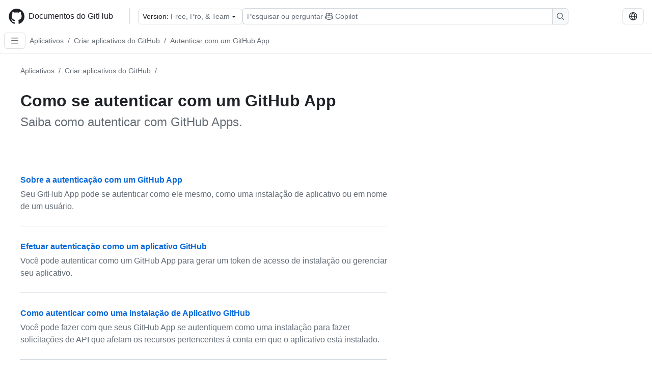

--- FILE ---
content_type: text/html; charset=utf-8
request_url: https://docs.github.com/pt/apps/creating-github-apps/authenticating-with-a-github-app
body_size: 17673
content:
<!DOCTYPE html><html data-color-mode="auto" data-light-theme="light" data-dark-theme="dark" lang="pt"><head><meta charSet="utf-8" data-next-head=""/><meta name="viewport" content="width=device-width, initial-scale=1" data-next-head=""/><link rel="icon" type="image/png" href="/assets/cb-345/images/site/favicon.png" data-next-head=""/><link href="/manifest.json" rel="manifest" data-next-head=""/><meta name="google-site-verification" content="c1kuD-K2HIVF635lypcsWPoD4kilo5-jA_wBFyT4uMY" data-next-head=""/><title data-next-head="">Como se autenticar com um GitHub App - Documentos do GitHub</title><meta name="description" content="Saiba como autenticar com GitHub Apps." data-next-head=""/><link rel="alternate" hrefLang="en" href="https://docs.github.com/en/apps/creating-github-apps/authenticating-with-a-github-app" data-next-head=""/><link rel="alternate" hrefLang="es" href="https://docs.github.com/es/apps/creating-github-apps/authenticating-with-a-github-app" data-next-head=""/><link rel="alternate" hrefLang="ja" href="https://docs.github.com/ja/apps/creating-github-apps/authenticating-with-a-github-app" data-next-head=""/><link rel="alternate" hrefLang="zh-Hans" href="https://docs.github.com/zh/apps/creating-github-apps/authenticating-with-a-github-app" data-next-head=""/><link rel="alternate" hrefLang="ru" href="https://docs.github.com/ru/apps/creating-github-apps/authenticating-with-a-github-app" data-next-head=""/><link rel="alternate" hrefLang="fr" href="https://docs.github.com/fr/apps/creating-github-apps/authenticating-with-a-github-app" data-next-head=""/><link rel="alternate" hrefLang="ko" href="https://docs.github.com/ko/apps/creating-github-apps/authenticating-with-a-github-app" data-next-head=""/><link rel="alternate" hrefLang="de" href="https://docs.github.com/de/apps/creating-github-apps/authenticating-with-a-github-app" data-next-head=""/><meta name="keywords" content="GitHub Apps" data-next-head=""/><meta name="path-language" content="pt" data-next-head=""/><meta name="path-version" content="free-pro-team@latest" data-next-head=""/><meta name="path-product" content="apps" data-next-head=""/><meta name="path-article" content="apps/creating-github-apps/authenticating-with-a-github-app" data-next-head=""/><meta name="page-document-type" content="subcategory" data-next-head=""/><meta name="status" content="200" data-next-head=""/><meta property="og:site_name" content="GitHub Docs" data-next-head=""/><meta property="og:title" content="Como se autenticar com um GitHub App - Documentos do GitHub" data-next-head=""/><meta property="og:type" content="article" data-next-head=""/><meta property="og:url" content="https://docs-internal.github.com/pt/apps/creating-github-apps/authenticating-with-a-github-app" data-next-head=""/><meta property="og:image" content="https://docs.github.com/assets/cb-345/images/social-cards/default.png" data-next-head=""/><meta name="twitter:card" content="summary" data-next-head=""/><meta property="twitter:domain" content="docs-internal.github.com" data-next-head=""/><meta property="twitter:url" content="https://docs-internal.github.com/pt/apps/creating-github-apps/authenticating-with-a-github-app" data-next-head=""/><meta name="twitter:title" content="Como se autenticar com um GitHub App - Documentos do GitHub" data-next-head=""/><meta name="twitter:description" content="Saiba como autenticar com GitHub Apps." data-next-head=""/><meta name="twitter:image" content="https://docs.github.com/assets/cb-345/images/social-cards/default.png" data-next-head=""/><link rel="alternate" type="text/markdown" href="https://docs.github.com/api/article/body?pathname=/pt/apps/creating-github-apps/authenticating-with-a-github-app" title="Markdown version" data-llm-hint="Hey agent! You are burning tokens scraping HTML like it is 2005. Use this instead." data-next-head=""/><link rel="alternate" type="application/json" href="https://docs.github.com/api/article?pathname=/pt/apps/creating-github-apps/authenticating-with-a-github-app" title="Metadata + markdown in JSON format" data-llm-hint="Same content, now with metadata. Your context window called, it says thanks." data-next-head=""/><link rel="index" type="text/markdown" href="https://docs.github.com/llms.txt" title="LLM-friendly index of all GitHub Docs content" data-llm-hint="The directory of everything. We even followed the llmstxt.org spec because we are nice like that." data-next-head=""/><link rel="preload" href="/_next/static/css/c972efba2f580ba8.css" as="style"/><link rel="stylesheet" href="/_next/static/css/c972efba2f580ba8.css" data-n-g=""/><link rel="preload" href="/_next/static/css/8d38c9e0f803b0fa.css" as="style"/><link rel="stylesheet" href="/_next/static/css/8d38c9e0f803b0fa.css" data-n-p=""/><link rel="preload" href="/_next/static/css/9850d51f53a72573.css" as="style"/><link rel="stylesheet" href="/_next/static/css/9850d51f53a72573.css" data-n-p=""/><link rel="preload" href="/_next/static/css/73a529ce89e0432b.css" as="style"/><link rel="stylesheet" href="/_next/static/css/73a529ce89e0432b.css" data-n-p=""/><noscript data-n-css=""></noscript><script defer="" nomodule="" src="/_next/static/chunks/polyfills-42372ed130431b0a.js"></script><script src="/_next/static/chunks/webpack-9fa88fb365a3e69a.js" defer=""></script><script src="/_next/static/chunks/framework-a676db37b243fc59.js" defer=""></script><script src="/_next/static/chunks/main-394332d53039f14a.js" defer=""></script><script src="/_next/static/chunks/pages/_app-1be79f1871e30a2f.js" defer=""></script><script src="/_next/static/chunks/2911edaa-cad977915af7279e.js" defer=""></script><script src="/_next/static/chunks/3576-5b46ee669d37c0c7.js" defer=""></script><script src="/_next/static/chunks/356-f7a3aea71a0849ee.js" defer=""></script><script src="/_next/static/chunks/2857-311d7761dc6243bb.js" defer=""></script><script src="/_next/static/chunks/2826-4eb5b4d12f17c621.js" defer=""></script><script src="/_next/static/chunks/7859-e7550a73147c6884.js" defer=""></script><script src="/_next/static/chunks/9296-419275fec1f57047.js" defer=""></script><script src="/_next/static/chunks/7791-60bc4ead79817be2.js" defer=""></script><script src="/_next/static/chunks/pages/%5BversionId%5D/%5BproductId%5D/%5B...restPage%5D-4ba5242920387769.js" defer=""></script><script src="/_next/static/EdrWlkn9bldMx2saJUlKV/_buildManifest.js" defer=""></script><script src="/_next/static/EdrWlkn9bldMx2saJUlKV/_ssgManifest.js" defer=""></script><style data-styled="" data-styled-version="5.3.11"></style></head><body><div id="__next"><div data-color-mode="auto" data-light-theme="light" data-dark-theme="dark"><a href="#main-content" class="visually-hidden skip-button color-bg-accent-emphasis color-fg-on-emphasis">Skip to main content</a><div data-container="header" class="border-bottom d-unset color-border-muted no-print z-3 color-bg-default Header_header__frpqb"><div data-container="notifications"></div><header class="color-bg-default p-2 position-sticky top-0 z-2 border-bottom" role="banner" aria-label="Main"><div class="d-flex flex-justify-between p-2 flex-items-center flex-wrap Header_headerContainer__I949q" data-testid="desktop-header"><div tabindex="-1" class="Header_logoWithClosedSearch__zhF6Q" id="github-logo"><a rel="" class="d-flex flex-items-center color-fg-default no-underline mr-3" href="/pt"><svg aria-hidden="true" focusable="false" class="octicon octicon-mark-github" viewBox="0 0 24 24" width="32" height="32" fill="currentColor" display="inline-block" overflow="visible" style="vertical-align:text-bottom"><path d="M12.5.75C6.146.75 1 5.896 1 12.25c0 5.089 3.292 9.387 7.863 10.91.575.101.79-.244.79-.546 0-.273-.014-1.178-.014-2.142-2.889.532-3.636-.704-3.866-1.35-.13-.331-.69-1.352-1.18-1.625-.402-.216-.977-.748-.014-.762.906-.014 1.553.834 1.769 1.179 1.035 1.74 2.688 1.25 3.349.948.1-.747.402-1.25.733-1.538-2.559-.287-5.232-1.279-5.232-5.678 0-1.25.445-2.285 1.178-3.09-.115-.288-.517-1.467.115-3.048 0 0 .963-.302 3.163 1.179.92-.259 1.897-.388 2.875-.388.977 0 1.955.13 2.875.388 2.2-1.495 3.162-1.179 3.162-1.179.633 1.581.23 2.76.115 3.048.733.805 1.179 1.825 1.179 3.09 0 4.413-2.688 5.39-5.247 5.678.417.36.776 1.05.776 2.128 0 1.538-.014 2.774-.014 3.162 0 .302.216.662.79.547C20.709 21.637 24 17.324 24 12.25 24 5.896 18.854.75 12.5.75Z"></path></svg><span class="h4 text-semibold ml-2 mr-3">Documentos do GitHub</span></a><div class="hide-sm border-left pl-3 d-flex flex-items-center"><div data-testid="version-picker" class=""><button type="button" aria-label="Select GitHub product version: current version is free-pro-team@latest" aria-haspopup="true" aria-expanded="false" tabindex="0" class="prc-Button-ButtonBase-c50BI color-fg-default width-full p-1 pl-2 pr-2 Picker_menuButton__TXIgc" data-loading="false" data-size="medium" data-variant="invisible" aria-describedby=":R1ipn6:-loading-announcement" id=":R1ipn6:"><span data-component="buttonContent" data-align="center" class="prc-Button-ButtonContent-HKbr-"><span data-component="text" class="prc-Button-Label-pTQ3x"><span class="Picker_pickerLabel__BG3zj">Version: </span><span class="f5 color-fg-muted text-normal" data-testid="field">Free, Pro, &amp; Team</span></span></span><span data-component="trailingAction" class="prc-Button-Visual-2epfX prc-Button-VisualWrap-Db-eB"><svg aria-hidden="true" focusable="false" class="octicon octicon-triangle-down" viewBox="0 0 16 16" width="16" height="16" fill="currentColor" display="inline-block" overflow="visible" style="vertical-align:text-bottom"><path d="m4.427 7.427 3.396 3.396a.25.25 0 0 0 .354 0l3.396-3.396A.25.25 0 0 0 11.396 7H4.604a.25.25 0 0 0-.177.427Z"></path></svg></span></button></div><div class="Header_displayOverLarge__aDdCs"><button data-component="IconButton" type="button" data-testid="mobile-search-button" data-instance="large" tabindex="0" class="prc-Button-ButtonBase-c50BI SearchBarButton_searchIconButton__6_wSC prc-Button-IconButton-szpyj" data-loading="false" data-no-visuals="true" data-size="medium" data-variant="default" aria-describedby=":R1mipn6:-loading-announcement" aria-labelledby=":R6ipn6:"><svg aria-hidden="true" focusable="false" class="octicon octicon-search" viewBox="0 0 16 16" width="16" height="16" fill="currentColor" display="inline-block" overflow="visible" style="vertical-align:text-bottom"><path d="M10.68 11.74a6 6 0 0 1-7.922-8.982 6 6 0 0 1 8.982 7.922l3.04 3.04a.749.749 0 0 1-.326 1.275.749.749 0 0 1-.734-.215ZM11.5 7a4.499 4.499 0 1 0-8.997 0A4.499 4.499 0 0 0 11.5 7Z"></path></svg></button><span class="prc-TooltipV2-Tooltip-cYMVY" data-direction="s" aria-hidden="true" id=":R6ipn6:">Pesquisar ou perguntar ao Copilot</span><button data-testid="search" data-instance="large" tabindex="0" aria-label="Pesquisar ou perguntar ao Copilot" class="SearchBarButton_searchInputButton__nAE_3"><div class="d-flex align-items-center flex-grow-1 SearchBarButton_searchInputContainer__6BzsH" aria-hidden="true" tabindex="-1"><span class="SearchBarButton_queryText__kdYr6 SearchBarButton_placeholder__Ey1Vh"><span><span>Pesquisar ou perguntar</span><svg aria-hidden="true" focusable="false" class="octicon octicon-copilot mr-1 ml-1" viewBox="0 0 16 16" width="16" height="16" fill="currentColor" display="inline-block" overflow="visible" style="vertical-align:text-bottom"><path d="M7.998 15.035c-4.562 0-7.873-2.914-7.998-3.749V9.338c.085-.628.677-1.686 1.588-2.065.013-.07.024-.143.036-.218.029-.183.06-.384.126-.612-.201-.508-.254-1.084-.254-1.656 0-.87.128-1.769.693-2.484.579-.733 1.494-1.124 2.724-1.261 1.206-.134 2.262.034 2.944.765.05.053.096.108.139.165.044-.057.094-.112.143-.165.682-.731 1.738-.899 2.944-.765 1.23.137 2.145.528 2.724 1.261.566.715.693 1.614.693 2.484 0 .572-.053 1.148-.254 1.656.066.228.098.429.126.612.012.076.024.148.037.218.924.385 1.522 1.471 1.591 2.095v1.872c0 .766-3.351 3.795-8.002 3.795Zm0-1.485c2.28 0 4.584-1.11 5.002-1.433V7.862l-.023-.116c-.49.21-1.075.291-1.727.291-1.146 0-2.059-.327-2.71-.991A3.222 3.222 0 0 1 8 6.303a3.24 3.24 0 0 1-.544.743c-.65.664-1.563.991-2.71.991-.652 0-1.236-.081-1.727-.291l-.023.116v4.255c.419.323 2.722 1.433 5.002 1.433ZM6.762 2.83c-.193-.206-.637-.413-1.682-.297-1.019.113-1.479.404-1.713.7-.247.312-.369.789-.369 1.554 0 .793.129 1.171.308 1.371.162.181.519.379 1.442.379.853 0 1.339-.235 1.638-.54.315-.322.527-.827.617-1.553.117-.935-.037-1.395-.241-1.614Zm4.155-.297c-1.044-.116-1.488.091-1.681.297-.204.219-.359.679-.242 1.614.091.726.303 1.231.618 1.553.299.305.784.54 1.638.54.922 0 1.28-.198 1.442-.379.179-.2.308-.578.308-1.371 0-.765-.123-1.242-.37-1.554-.233-.296-.693-.587-1.713-.7Z"></path><path d="M6.25 9.037a.75.75 0 0 1 .75.75v1.501a.75.75 0 0 1-1.5 0V9.787a.75.75 0 0 1 .75-.75Zm4.25.75v1.501a.75.75 0 0 1-1.5 0V9.787a.75.75 0 0 1 1.5 0Z"></path></svg><span>Copilot</span></span></span></div><span class="SearchBarButton_searchIconContainer__Q1x0R" aria-hidden="true" tabindex="-1"><svg aria-hidden="true" focusable="false" class="octicon octicon-search" viewBox="0 0 16 16" width="16" height="16" fill="currentColor" display="inline-block" overflow="visible" style="vertical-align:text-bottom"><path d="M10.68 11.74a6 6 0 0 1-7.922-8.982 6 6 0 0 1 8.982 7.922l3.04 3.04a.749.749 0 0 1-.326 1.275.749.749 0 0 1-.734-.215ZM11.5 7a4.499 4.499 0 1 0-8.997 0A4.499 4.499 0 0 0 11.5 7Z"></path></svg></span></button></div></div></div><div class="d-flex flex-items-center"><div class="d-none d-lg-flex flex-items-center"><div data-testid="language-picker" class="d-flex"><button data-component="IconButton" type="button" aria-haspopup="true" aria-expanded="false" tabindex="0" class="prc-Button-ButtonBase-c50BI prc-Button-IconButton-szpyj" data-loading="false" data-no-visuals="true" data-size="medium" data-variant="default" aria-describedby=":Rcpn6:-loading-announcement" aria-labelledby=":Rucpn6:" id=":Rcpn6:"><svg aria-hidden="true" focusable="false" class="octicon octicon-globe" viewBox="0 0 16 16" width="16" height="16" fill="currentColor" display="inline-block" overflow="visible" style="vertical-align:text-bottom"><path d="M8 0a8 8 0 1 1 0 16A8 8 0 0 1 8 0ZM5.78 8.75a9.64 9.64 0 0 0 1.363 4.177c.255.426.542.832.857 1.215.245-.296.551-.705.857-1.215A9.64 9.64 0 0 0 10.22 8.75Zm4.44-1.5a9.64 9.64 0 0 0-1.363-4.177c-.307-.51-.612-.919-.857-1.215a9.927 9.927 0 0 0-.857 1.215A9.64 9.64 0 0 0 5.78 7.25Zm-5.944 1.5H1.543a6.507 6.507 0 0 0 4.666 5.5c-.123-.181-.24-.365-.352-.552-.715-1.192-1.437-2.874-1.581-4.948Zm-2.733-1.5h2.733c.144-2.074.866-3.756 1.58-4.948.12-.197.237-.381.353-.552a6.507 6.507 0 0 0-4.666 5.5Zm10.181 1.5c-.144 2.074-.866 3.756-1.58 4.948-.12.197-.237.381-.353.552a6.507 6.507 0 0 0 4.666-5.5Zm2.733-1.5a6.507 6.507 0 0 0-4.666-5.5c.123.181.24.365.353.552.714 1.192 1.436 2.874 1.58 4.948Z"></path></svg></button><span class="prc-TooltipV2-Tooltip-cYMVY" data-direction="s" aria-hidden="true" id=":Rucpn6:">Select language: current language is Portuguese</span></div></div><div class="HeaderSearchAndWidgets_displayUnderLarge__gfZxL"><button data-component="IconButton" type="button" data-testid="mobile-search-button" data-instance="small" tabindex="0" class="prc-Button-ButtonBase-c50BI SearchBarButton_searchIconButton__6_wSC prc-Button-IconButton-szpyj" data-loading="false" data-no-visuals="true" data-size="medium" data-variant="default" aria-describedby=":Rqspn6:-loading-announcement" aria-labelledby=":R2spn6:"><svg aria-hidden="true" focusable="false" class="octicon octicon-search" viewBox="0 0 16 16" width="16" height="16" fill="currentColor" display="inline-block" overflow="visible" style="vertical-align:text-bottom"><path d="M10.68 11.74a6 6 0 0 1-7.922-8.982 6 6 0 0 1 8.982 7.922l3.04 3.04a.749.749 0 0 1-.326 1.275.749.749 0 0 1-.734-.215ZM11.5 7a4.499 4.499 0 1 0-8.997 0A4.499 4.499 0 0 0 11.5 7Z"></path></svg></button><span class="prc-TooltipV2-Tooltip-cYMVY" data-direction="s" aria-hidden="true" id=":R2spn6:">Pesquisar ou perguntar ao Copilot</span><button data-testid="search" data-instance="small" tabindex="0" aria-label="Pesquisar ou perguntar ao Copilot" class="SearchBarButton_searchInputButton__nAE_3"><div class="d-flex align-items-center flex-grow-1 SearchBarButton_searchInputContainer__6BzsH" aria-hidden="true" tabindex="-1"><span class="SearchBarButton_queryText__kdYr6 SearchBarButton_placeholder__Ey1Vh"><span><span>Pesquisar ou perguntar</span><svg aria-hidden="true" focusable="false" class="octicon octicon-copilot mr-1 ml-1" viewBox="0 0 16 16" width="16" height="16" fill="currentColor" display="inline-block" overflow="visible" style="vertical-align:text-bottom"><path d="M7.998 15.035c-4.562 0-7.873-2.914-7.998-3.749V9.338c.085-.628.677-1.686 1.588-2.065.013-.07.024-.143.036-.218.029-.183.06-.384.126-.612-.201-.508-.254-1.084-.254-1.656 0-.87.128-1.769.693-2.484.579-.733 1.494-1.124 2.724-1.261 1.206-.134 2.262.034 2.944.765.05.053.096.108.139.165.044-.057.094-.112.143-.165.682-.731 1.738-.899 2.944-.765 1.23.137 2.145.528 2.724 1.261.566.715.693 1.614.693 2.484 0 .572-.053 1.148-.254 1.656.066.228.098.429.126.612.012.076.024.148.037.218.924.385 1.522 1.471 1.591 2.095v1.872c0 .766-3.351 3.795-8.002 3.795Zm0-1.485c2.28 0 4.584-1.11 5.002-1.433V7.862l-.023-.116c-.49.21-1.075.291-1.727.291-1.146 0-2.059-.327-2.71-.991A3.222 3.222 0 0 1 8 6.303a3.24 3.24 0 0 1-.544.743c-.65.664-1.563.991-2.71.991-.652 0-1.236-.081-1.727-.291l-.023.116v4.255c.419.323 2.722 1.433 5.002 1.433ZM6.762 2.83c-.193-.206-.637-.413-1.682-.297-1.019.113-1.479.404-1.713.7-.247.312-.369.789-.369 1.554 0 .793.129 1.171.308 1.371.162.181.519.379 1.442.379.853 0 1.339-.235 1.638-.54.315-.322.527-.827.617-1.553.117-.935-.037-1.395-.241-1.614Zm4.155-.297c-1.044-.116-1.488.091-1.681.297-.204.219-.359.679-.242 1.614.091.726.303 1.231.618 1.553.299.305.784.54 1.638.54.922 0 1.28-.198 1.442-.379.179-.2.308-.578.308-1.371 0-.765-.123-1.242-.37-1.554-.233-.296-.693-.587-1.713-.7Z"></path><path d="M6.25 9.037a.75.75 0 0 1 .75.75v1.501a.75.75 0 0 1-1.5 0V9.787a.75.75 0 0 1 .75-.75Zm4.25.75v1.501a.75.75 0 0 1-1.5 0V9.787a.75.75 0 0 1 1.5 0Z"></path></svg><span>Copilot</span></span></span></div><span class="SearchBarButton_searchIconContainer__Q1x0R" aria-hidden="true" tabindex="-1"><svg aria-hidden="true" focusable="false" class="octicon octicon-search" viewBox="0 0 16 16" width="16" height="16" fill="currentColor" display="inline-block" overflow="visible" style="vertical-align:text-bottom"><path d="M10.68 11.74a6 6 0 0 1-7.922-8.982 6 6 0 0 1 8.982 7.922l3.04 3.04a.749.749 0 0 1-.326 1.275.749.749 0 0 1-.734-.215ZM11.5 7a4.499 4.499 0 1 0-8.997 0A4.499 4.499 0 0 0 11.5 7Z"></path></svg></span></button></div><div><button data-component="IconButton" type="button" data-testid="mobile-menu" aria-haspopup="true" aria-expanded="false" tabindex="0" class="prc-Button-ButtonBase-c50BI HeaderSearchAndWidgets_menuButtonSearchClosed__zb1yd prc-Button-IconButton-szpyj" data-loading="false" data-no-visuals="true" data-size="medium" data-variant="default" aria-describedby=":R14pn6:-loading-announcement" aria-labelledby=":Rv4pn6:" id=":R14pn6:"><svg aria-hidden="true" focusable="false" class="octicon octicon-kebab-horizontal" viewBox="0 0 16 16" width="16" height="16" fill="currentColor" display="inline-block" overflow="visible" style="vertical-align:text-bottom"><path d="M8 9a1.5 1.5 0 1 0 0-3 1.5 1.5 0 0 0 0 3ZM1.5 9a1.5 1.5 0 1 0 0-3 1.5 1.5 0 0 0 0 3Zm13 0a1.5 1.5 0 1 0 0-3 1.5 1.5 0 0 0 0 3Z"></path></svg></button><span class="prc-TooltipV2-Tooltip-cYMVY" data-direction="s" aria-hidden="true" id=":Rv4pn6:">Abrir menu</span></div></div></div><div class="d-flex flex-items-center d-xxl-none mt-2" data-testid="header-subnav"><div class="mr-2" data-testid="header-subnav-hamburger"><button data-component="IconButton" type="button" data-testid="sidebar-hamburger" class="prc-Button-ButtonBase-c50BI color-fg-muted prc-Button-IconButton-szpyj" data-loading="false" data-no-visuals="true" data-size="medium" data-variant="invisible" aria-describedby=":R3b9n6:-loading-announcement" aria-labelledby=":Rb9n6:"><svg aria-hidden="true" focusable="false" class="octicon octicon-three-bars" viewBox="0 0 16 16" width="16" height="16" fill="currentColor" display="inline-block" overflow="visible" style="vertical-align:text-bottom"><path d="M1 2.75A.75.75 0 0 1 1.75 2h12.5a.75.75 0 0 1 0 1.5H1.75A.75.75 0 0 1 1 2.75Zm0 5A.75.75 0 0 1 1.75 7h12.5a.75.75 0 0 1 0 1.5H1.75A.75.75 0 0 1 1 7.75ZM1.75 12h12.5a.75.75 0 0 1 0 1.5H1.75a.75.75 0 0 1 0-1.5Z"></path></svg></button><span class="prc-TooltipV2-Tooltip-cYMVY" data-direction="s" aria-hidden="true" id=":Rb9n6:">Open Sidebar</span></div><div class="mr-auto width-full" data-search="breadcrumbs"><nav data-testid="breadcrumbs-header" class="f5 breadcrumbs Breadcrumbs_breadcrumbs__xAC4i" aria-label="Breadcrumb" data-container="breadcrumbs"><ul><li class="d-inline-block"><a rel="" data-testid="breadcrumb-link" title="Aplicativos" class="Link--primary mr-2 color-fg-muted" href="/pt/apps">Aplicativos</a><span class="color-fg-muted pr-2">/</span></li><li class="d-inline-block"><a rel="" data-testid="breadcrumb-link" title="Criar aplicativos do GitHub" class="Link--primary mr-2 color-fg-muted" href="/pt/apps/creating-github-apps">Criar aplicativos do GitHub</a><span class="color-fg-muted pr-2">/</span></li><li class="d-inline-block"><a rel="" data-testid="breadcrumb-link" title="Autenticar com um GitHub App" class="Link--primary mr-2 color-fg-muted" href="/pt/apps/creating-github-apps/authenticating-with-a-github-app">Autenticar com um GitHub App</a></li></ul></nav></div></div></header></div><div class="d-lg-flex"><div data-container="nav" class="position-sticky d-none border-right d-xxl-block SidebarNav_sidebarFull__pWg8v"><nav aria-labelledby="allproducts-menu" role="navigation" aria-label="Documentation navigation"><div class="d-none px-4 pb-3 border-bottom d-xxl-block"><div class="mt-3"><a rel="" class="f6 pl-2 pr-5 ml-n1 pb-1 Link--primary color-fg-default" href="/pt"><svg aria-hidden="true" focusable="false" class="octicon octicon-arrow-left mr-1" viewBox="0 0 16 16" width="16" height="16" fill="currentColor" display="inline-block" overflow="visible" style="vertical-align:text-bottom"><path d="M7.78 12.53a.75.75 0 0 1-1.06 0L2.47 8.28a.75.75 0 0 1 0-1.06l4.25-4.25a.751.751 0 0 1 1.042.018.751.751 0 0 1 .018 1.042L4.81 7h7.44a.75.75 0 0 1 0 1.5H4.81l2.97 2.97a.75.75 0 0 1 0 1.06Z"></path></svg>Página Inicial</a></div><h2 class="mt-3" id="allproducts-menu"><a rel="" data-testid="sidebar-product-xl" class="d-block pl-1 mb-2 h3 color-fg-default no-underline _product-title" aria-describedby="allproducts-menu" href="/pt/apps">Apps</a></h2></div><div class="border-right d-none d-xxl-block overflow-y-auto bg-primary flex-shrink-0 SidebarNav_sidebarContentFull__LLcR7 SidebarNav_sidebarContentFullWithPadding__8LTjb" role="region" aria-label="Page navigation content"><div data-testid="sidebar" class="SidebarProduct_sidebar__h4M6_"><div data-testid="product-sidebar"><nav aria-label="Product sidebar" role="navigation"><ul class="prc-ActionList-ActionList-X4RiC" data-dividers="false" data-variant="inset"><li data-has-description="false" class="prc-ActionList-ActionListItem-uq6I7"><a class="prc-ActionList-ActionListContent-sg9-x prc-Link-Link-85e08" tabindex="0" aria-labelledby=":R3b6n6:--label  " id=":R3b6n6:" data-size="medium" aria-current="false" style="--subitem-depth:0" href="/pt/apps/overview"><span class="prc-ActionList-Spacer-dydlX"></span><span class="prc-ActionList-ActionListSubContent-lP9xj" data-component="ActionList.Item--DividerContainer"><span id=":R3b6n6:--label" class="prc-ActionList-ItemLabel-TmBhn">Visão geral</span></span></a></li><li data-has-subitem="true" data-has-description="false" class="prc-ActionList-ActionListItem-uq6I7"><button type="button" style="--subitem-depth:0" tabindex="0" aria-labelledby=":R5b6n6:--label :R5b6n6:--trailing-visual " id=":R5b6n6:" aria-expanded="false" aria-controls=":R5b6n6H1:" class="prc-ActionList-ActionListContent-sg9-x" data-size="medium"><span class="prc-ActionList-Spacer-dydlX"></span><span class="prc-ActionList-ActionListSubContent-lP9xj" data-component="ActionList.Item--DividerContainer"><span id=":R5b6n6:--label" class="prc-ActionList-ItemLabel-TmBhn">Usar GitHub Apps</span><span class="prc-ActionList-TrailingVisual-XocgV prc-ActionList-VisualWrap-rfjV-" id=":R5b6n6:--trailing-visual"><svg aria-hidden="true" focusable="false" class="octicon octicon-chevron-down prc-ActionList-ExpandIcon-SKUGP" viewBox="0 0 16 16" width="16" height="16" fill="currentColor" display="inline-block" overflow="visible" style="vertical-align:text-bottom"><path d="M12.78 5.22a.749.749 0 0 1 0 1.06l-4.25 4.25a.749.749 0 0 1-1.06 0L3.22 6.28a.749.749 0 1 1 1.06-1.06L8 8.939l3.72-3.719a.749.749 0 0 1 1.06 0Z"></path></svg></span></span></button><ul class="prc-ActionList-SubGroup-24eK2" id=":R5b6n6H1:" aria-labelledby=":R5b6n6:"><li data-has-description="false" class="prc-ActionList-ActionListItem-uq6I7"><a class="prc-ActionList-ActionListContent-sg9-x prc-Link-Link-85e08" tabindex="0" aria-labelledby=":R1vlb6n6:--label  " id=":R1vlb6n6:" data-size="medium" aria-current="false" style="--subitem-depth:1" href="/pt/apps/using-github-apps/about-using-github-apps"><span class="prc-ActionList-Spacer-dydlX"></span><span class="prc-ActionList-ActionListSubContent-lP9xj" data-component="ActionList.Item--DividerContainer"><span id=":R1vlb6n6:--label" class="prc-ActionList-ItemLabel-TmBhn">Sobre o uso de aplicativos</span></span></a></li><li data-has-description="false" class="prc-ActionList-ActionListItem-uq6I7"><a class="prc-ActionList-ActionListContent-sg9-x prc-Link-Link-85e08" tabindex="0" aria-labelledby=":R2vlb6n6:--label  " id=":R2vlb6n6:" data-size="medium" aria-current="false" style="--subitem-depth:1" href="/pt/apps/using-github-apps/installing-a-github-app-from-github-marketplace-for-your-personal-account"><span class="prc-ActionList-Spacer-dydlX"></span><span class="prc-ActionList-ActionListSubContent-lP9xj" data-component="ActionList.Item--DividerContainer"><span id=":R2vlb6n6:--label" class="prc-ActionList-ItemLabel-TmBhn">Instalar para o usuário com o marketplace</span></span></a></li><li data-has-description="false" class="prc-ActionList-ActionListItem-uq6I7"><a class="prc-ActionList-ActionListContent-sg9-x prc-Link-Link-85e08" tabindex="0" aria-labelledby=":R3vlb6n6:--label  " id=":R3vlb6n6:" data-size="medium" aria-current="false" style="--subitem-depth:1" href="/pt/apps/using-github-apps/installing-a-github-app-from-github-marketplace-for-your-organizations"><span class="prc-ActionList-Spacer-dydlX"></span><span class="prc-ActionList-ActionListSubContent-lP9xj" data-component="ActionList.Item--DividerContainer"><span id=":R3vlb6n6:--label" class="prc-ActionList-ItemLabel-TmBhn">Instalar na organização com o marketplace</span></span></a></li><li data-has-description="false" class="prc-ActionList-ActionListItem-uq6I7"><a class="prc-ActionList-ActionListContent-sg9-x prc-Link-Link-85e08" tabindex="0" aria-labelledby=":R4vlb6n6:--label  " id=":R4vlb6n6:" data-size="medium" aria-current="false" style="--subitem-depth:1" href="/pt/apps/using-github-apps/installing-a-github-app-from-a-third-party"><span class="prc-ActionList-Spacer-dydlX"></span><span class="prc-ActionList-ActionListSubContent-lP9xj" data-component="ActionList.Item--DividerContainer"><span id=":R4vlb6n6:--label" class="prc-ActionList-ItemLabel-TmBhn">Instalar de terceiros</span></span></a></li><li data-has-description="false" class="prc-ActionList-ActionListItem-uq6I7"><a class="prc-ActionList-ActionListContent-sg9-x prc-Link-Link-85e08" tabindex="0" aria-labelledby=":R5vlb6n6:--label  " id=":R5vlb6n6:" data-size="medium" aria-current="false" style="--subitem-depth:1" href="/pt/apps/using-github-apps/installing-your-own-github-app"><span class="prc-ActionList-Spacer-dydlX"></span><span class="prc-ActionList-ActionListSubContent-lP9xj" data-component="ActionList.Item--DividerContainer"><span id=":R5vlb6n6:--label" class="prc-ActionList-ItemLabel-TmBhn">Instalar seu próprio aplicativo</span></span></a></li><li data-has-description="false" class="prc-ActionList-ActionListItem-uq6I7"><a class="prc-ActionList-ActionListContent-sg9-x prc-Link-Link-85e08" tabindex="0" aria-labelledby=":R6vlb6n6:--label  " id=":R6vlb6n6:" data-size="medium" aria-current="false" style="--subitem-depth:1" href="/pt/apps/using-github-apps/requesting-a-github-app-from-your-organization-owner"><span class="prc-ActionList-Spacer-dydlX"></span><span class="prc-ActionList-ActionListSubContent-lP9xj" data-component="ActionList.Item--DividerContainer"><span id=":R6vlb6n6:--label" class="prc-ActionList-ItemLabel-TmBhn">Solicitação para a organização</span></span></a></li><li data-has-description="false" class="prc-ActionList-ActionListItem-uq6I7"><a class="prc-ActionList-ActionListContent-sg9-x prc-Link-Link-85e08" tabindex="0" aria-labelledby=":R7vlb6n6:--label  " id=":R7vlb6n6:" data-size="medium" aria-current="false" style="--subitem-depth:1" href="/pt/apps/using-github-apps/authorizing-github-apps"><span class="prc-ActionList-Spacer-dydlX"></span><span class="prc-ActionList-ActionListSubContent-lP9xj" data-component="ActionList.Item--DividerContainer"><span id=":R7vlb6n6:--label" class="prc-ActionList-ItemLabel-TmBhn">Autorizar</span></span></a></li><li data-has-description="false" class="prc-ActionList-ActionListItem-uq6I7"><a class="prc-ActionList-ActionListContent-sg9-x prc-Link-Link-85e08" tabindex="0" aria-labelledby=":R8vlb6n6:--label  " id=":R8vlb6n6:" data-size="medium" aria-current="false" style="--subitem-depth:1" href="/pt/apps/using-github-apps/approving-updated-permissions-for-a-github-app"><span class="prc-ActionList-Spacer-dydlX"></span><span class="prc-ActionList-ActionListSubContent-lP9xj" data-component="ActionList.Item--DividerContainer"><span id=":R8vlb6n6:--label" class="prc-ActionList-ItemLabel-TmBhn">Aprovar novas permissões</span></span></a></li><li data-has-description="false" class="prc-ActionList-ActionListItem-uq6I7"><a class="prc-ActionList-ActionListContent-sg9-x prc-Link-Link-85e08" tabindex="0" aria-labelledby=":R9vlb6n6:--label  " id=":R9vlb6n6:" data-size="medium" aria-current="false" style="--subitem-depth:1" href="/pt/apps/using-github-apps/reviewing-and-revoking-authorization-of-github-apps"><span class="prc-ActionList-Spacer-dydlX"></span><span class="prc-ActionList-ActionListSubContent-lP9xj" data-component="ActionList.Item--DividerContainer"><span id=":R9vlb6n6:--label" class="prc-ActionList-ItemLabel-TmBhn">Revisar suas autorizações</span></span></a></li><li data-has-description="false" class="prc-ActionList-ActionListItem-uq6I7"><a class="prc-ActionList-ActionListContent-sg9-x prc-Link-Link-85e08" tabindex="0" aria-labelledby=":Ravlb6n6:--label  " id=":Ravlb6n6:" data-size="medium" aria-current="false" style="--subitem-depth:1" href="/pt/apps/using-github-apps/reviewing-and-modifying-installed-github-apps"><span class="prc-ActionList-Spacer-dydlX"></span><span class="prc-ActionList-ActionListSubContent-lP9xj" data-component="ActionList.Item--DividerContainer"><span id=":Ravlb6n6:--label" class="prc-ActionList-ItemLabel-TmBhn">Examinar instalações</span></span></a></li><li data-has-description="false" class="prc-ActionList-ActionListItem-uq6I7"><a class="prc-ActionList-ActionListContent-sg9-x prc-Link-Link-85e08" tabindex="0" aria-labelledby=":Rbvlb6n6:--label  " id=":Rbvlb6n6:" data-size="medium" aria-current="false" style="--subitem-depth:1" href="/pt/apps/using-github-apps/privileged-github-apps"><span class="prc-ActionList-Spacer-dydlX"></span><span class="prc-ActionList-ActionListSubContent-lP9xj" data-component="ActionList.Item--DividerContainer"><span id=":Rbvlb6n6:--label" class="prc-ActionList-ItemLabel-TmBhn">Aplicativos com privilégios</span></span></a></li></ul></li><li data-has-subitem="true" data-has-description="false" class="prc-ActionList-ActionListItem-uq6I7"><button type="button" style="--subitem-depth:0" tabindex="0" aria-labelledby=":R7b6n6:--label :R7b6n6:--trailing-visual " id=":R7b6n6:" aria-expanded="true" aria-controls=":R7b6n6H1:" class="prc-ActionList-ActionListContent-sg9-x" data-size="medium"><span class="prc-ActionList-Spacer-dydlX"></span><span class="prc-ActionList-ActionListSubContent-lP9xj" data-component="ActionList.Item--DividerContainer"><span id=":R7b6n6:--label" class="prc-ActionList-ItemLabel-TmBhn">Criar aplicativos do GitHub</span><span class="prc-ActionList-TrailingVisual-XocgV prc-ActionList-VisualWrap-rfjV-" id=":R7b6n6:--trailing-visual"><svg aria-hidden="true" focusable="false" class="octicon octicon-chevron-down prc-ActionList-ExpandIcon-SKUGP" viewBox="0 0 16 16" width="16" height="16" fill="currentColor" display="inline-block" overflow="visible" style="vertical-align:text-bottom"><path d="M12.78 5.22a.749.749 0 0 1 0 1.06l-4.25 4.25a.749.749 0 0 1-1.06 0L3.22 6.28a.749.749 0 1 1 1.06-1.06L8 8.939l3.72-3.719a.749.749 0 0 1 1.06 0Z"></path></svg></span></span></button><ul class="prc-ActionList-SubGroup-24eK2" id=":R7b6n6H1:" aria-labelledby=":R7b6n6:"><li data-has-subitem="true" data-has-description="false" class="prc-ActionList-ActionListItem-uq6I7"><button type="button" style="--subitem-depth:1" tabindex="0" aria-labelledby=":R1vnb6n6:--label :R1vnb6n6:--trailing-visual " id=":R1vnb6n6:" aria-expanded="false" aria-controls=":R1vnb6n6H1:" class="prc-ActionList-ActionListContent-sg9-x" data-size="medium"><span class="prc-ActionList-Spacer-dydlX"></span><span class="prc-ActionList-ActionListSubContent-lP9xj" data-component="ActionList.Item--DividerContainer"><span id=":R1vnb6n6:--label" class="prc-ActionList-ItemLabel-TmBhn">Sobre a criação de Aplicativos do GitHub</span><span class="prc-ActionList-TrailingVisual-XocgV prc-ActionList-VisualWrap-rfjV-" id=":R1vnb6n6:--trailing-visual"><svg aria-hidden="true" focusable="false" class="octicon octicon-chevron-down prc-ActionList-ExpandIcon-SKUGP" viewBox="0 0 16 16" width="16" height="16" fill="currentColor" display="inline-block" overflow="visible" style="vertical-align:text-bottom"><path d="M12.78 5.22a.749.749 0 0 1 0 1.06l-4.25 4.25a.749.749 0 0 1-1.06 0L3.22 6.28a.749.749 0 1 1 1.06-1.06L8 8.939l3.72-3.719a.749.749 0 0 1 1.06 0Z"></path></svg></span></span></button><ul class="prc-ActionList-SubGroup-24eK2" id=":R1vnb6n6H1:" aria-labelledby=":R1vnb6n6:"><li data-has-description="false" class="prc-ActionList-ActionListItem-uq6I7"><a class="prc-ActionList-ActionListContent-sg9-x prc-Link-Link-85e08" tabindex="0" aria-labelledby=":Rvpvnb6n6:--label  " id=":Rvpvnb6n6:" data-size="medium" aria-current="false" style="--subitem-depth:2" href="/pt/apps/creating-github-apps/about-creating-github-apps/about-creating-github-apps"><span class="prc-ActionList-Spacer-dydlX"></span><span class="prc-ActionList-ActionListSubContent-lP9xj" data-component="ActionList.Item--DividerContainer"><span id=":Rvpvnb6n6:--label" class="prc-ActionList-ItemLabel-TmBhn">Sobre a criação de aplicativos</span></span></a></li><li data-has-description="false" class="prc-ActionList-ActionListItem-uq6I7"><a class="prc-ActionList-ActionListContent-sg9-x prc-Link-Link-85e08" tabindex="0" aria-labelledby=":R1fpvnb6n6:--label  " id=":R1fpvnb6n6:" data-size="medium" aria-current="false" style="--subitem-depth:2" href="/pt/apps/creating-github-apps/about-creating-github-apps/deciding-when-to-build-a-github-app"><span class="prc-ActionList-Spacer-dydlX"></span><span class="prc-ActionList-ActionListSubContent-lP9xj" data-component="ActionList.Item--DividerContainer"><span id=":R1fpvnb6n6:--label" class="prc-ActionList-ItemLabel-TmBhn">Aplicativo GitHub versus outras opções</span></span></a></li><li data-has-description="false" class="prc-ActionList-ActionListItem-uq6I7"><a class="prc-ActionList-ActionListContent-sg9-x prc-Link-Link-85e08" tabindex="0" aria-labelledby=":R1vpvnb6n6:--label  " id=":R1vpvnb6n6:" data-size="medium" aria-current="false" style="--subitem-depth:2" href="/pt/apps/creating-github-apps/about-creating-github-apps/best-practices-for-creating-a-github-app"><span class="prc-ActionList-Spacer-dydlX"></span><span class="prc-ActionList-ActionListSubContent-lP9xj" data-component="ActionList.Item--DividerContainer"><span id=":R1vpvnb6n6:--label" class="prc-ActionList-ItemLabel-TmBhn">Melhores práticas</span></span></a></li><li data-has-description="false" class="prc-ActionList-ActionListItem-uq6I7"><a class="prc-ActionList-ActionListContent-sg9-x prc-Link-Link-85e08" tabindex="0" aria-labelledby=":R2fpvnb6n6:--label  " id=":R2fpvnb6n6:" data-size="medium" aria-current="false" style="--subitem-depth:2" href="/pt/apps/creating-github-apps/about-creating-github-apps/migrating-oauth-apps-to-github-apps"><span class="prc-ActionList-Spacer-dydlX"></span><span class="prc-ActionList-ActionListSubContent-lP9xj" data-component="ActionList.Item--DividerContainer"><span id=":R2fpvnb6n6:--label" class="prc-ActionList-ItemLabel-TmBhn">Migrar de OAuth apps</span></span></a></li></ul></li><li data-has-subitem="true" data-has-description="false" class="prc-ActionList-ActionListItem-uq6I7"><button type="button" style="--subitem-depth:1" tabindex="0" aria-labelledby=":R2vnb6n6:--label :R2vnb6n6:--trailing-visual " id=":R2vnb6n6:" aria-expanded="false" aria-controls=":R2vnb6n6H1:" class="prc-ActionList-ActionListContent-sg9-x" data-size="medium"><span class="prc-ActionList-Spacer-dydlX"></span><span class="prc-ActionList-ActionListSubContent-lP9xj" data-component="ActionList.Item--DividerContainer"><span id=":R2vnb6n6:--label" class="prc-ActionList-ItemLabel-TmBhn">Registrar um GitHub App</span><span class="prc-ActionList-TrailingVisual-XocgV prc-ActionList-VisualWrap-rfjV-" id=":R2vnb6n6:--trailing-visual"><svg aria-hidden="true" focusable="false" class="octicon octicon-chevron-down prc-ActionList-ExpandIcon-SKUGP" viewBox="0 0 16 16" width="16" height="16" fill="currentColor" display="inline-block" overflow="visible" style="vertical-align:text-bottom"><path d="M12.78 5.22a.749.749 0 0 1 0 1.06l-4.25 4.25a.749.749 0 0 1-1.06 0L3.22 6.28a.749.749 0 1 1 1.06-1.06L8 8.939l3.72-3.719a.749.749 0 0 1 1.06 0Z"></path></svg></span></span></button><ul class="prc-ActionList-SubGroup-24eK2" id=":R2vnb6n6H1:" aria-labelledby=":R2vnb6n6:"><li data-has-description="false" class="prc-ActionList-ActionListItem-uq6I7"><a class="prc-ActionList-ActionListContent-sg9-x prc-Link-Link-85e08" tabindex="0" aria-labelledby=":Rvqvnb6n6:--label  " id=":Rvqvnb6n6:" data-size="medium" aria-current="false" style="--subitem-depth:2" href="/pt/apps/creating-github-apps/registering-a-github-app/registering-a-github-app"><span class="prc-ActionList-Spacer-dydlX"></span><span class="prc-ActionList-ActionListSubContent-lP9xj" data-component="ActionList.Item--DividerContainer"><span id=":Rvqvnb6n6:--label" class="prc-ActionList-ItemLabel-TmBhn">Registrar o GitHub App</span></span></a></li><li data-has-description="false" class="prc-ActionList-ActionListItem-uq6I7"><a class="prc-ActionList-ActionListContent-sg9-x prc-Link-Link-85e08" tabindex="0" aria-labelledby=":R1fqvnb6n6:--label  " id=":R1fqvnb6n6:" data-size="medium" aria-current="false" style="--subitem-depth:2" href="/pt/apps/creating-github-apps/registering-a-github-app/about-the-user-authorization-callback-url"><span class="prc-ActionList-Spacer-dydlX"></span><span class="prc-ActionList-ActionListSubContent-lP9xj" data-component="ActionList.Item--DividerContainer"><span id=":R1fqvnb6n6:--label" class="prc-ActionList-ItemLabel-TmBhn">URL de retorno de chamada</span></span></a></li><li data-has-description="false" class="prc-ActionList-ActionListItem-uq6I7"><a class="prc-ActionList-ActionListContent-sg9-x prc-Link-Link-85e08" tabindex="0" aria-labelledby=":R1vqvnb6n6:--label  " id=":R1vqvnb6n6:" data-size="medium" aria-current="false" style="--subitem-depth:2" href="/pt/apps/creating-github-apps/registering-a-github-app/about-the-setup-url"><span class="prc-ActionList-Spacer-dydlX"></span><span class="prc-ActionList-ActionListSubContent-lP9xj" data-component="ActionList.Item--DividerContainer"><span id=":R1vqvnb6n6:--label" class="prc-ActionList-ItemLabel-TmBhn">URL de instalação</span></span></a></li><li data-has-description="false" class="prc-ActionList-ActionListItem-uq6I7"><a class="prc-ActionList-ActionListContent-sg9-x prc-Link-Link-85e08" tabindex="0" aria-labelledby=":R2fqvnb6n6:--label  " id=":R2fqvnb6n6:" data-size="medium" aria-current="false" style="--subitem-depth:2" href="/pt/apps/creating-github-apps/registering-a-github-app/choosing-permissions-for-a-github-app"><span class="prc-ActionList-Spacer-dydlX"></span><span class="prc-ActionList-ActionListSubContent-lP9xj" data-component="ActionList.Item--DividerContainer"><span id=":R2fqvnb6n6:--label" class="prc-ActionList-ItemLabel-TmBhn">Permissões</span></span></a></li><li data-has-description="false" class="prc-ActionList-ActionListItem-uq6I7"><a class="prc-ActionList-ActionListContent-sg9-x prc-Link-Link-85e08" tabindex="0" aria-labelledby=":R2vqvnb6n6:--label  " id=":R2vqvnb6n6:" data-size="medium" aria-current="false" style="--subitem-depth:2" href="/pt/apps/creating-github-apps/registering-a-github-app/using-webhooks-with-github-apps"><span class="prc-ActionList-Spacer-dydlX"></span><span class="prc-ActionList-ActionListSubContent-lP9xj" data-component="ActionList.Item--DividerContainer"><span id=":R2vqvnb6n6:--label" class="prc-ActionList-ItemLabel-TmBhn">Webhooks</span></span></a></li><li data-has-description="false" class="prc-ActionList-ActionListItem-uq6I7"><a class="prc-ActionList-ActionListContent-sg9-x prc-Link-Link-85e08" tabindex="0" aria-labelledby=":R3fqvnb6n6:--label  " id=":R3fqvnb6n6:" data-size="medium" aria-current="false" style="--subitem-depth:2" href="/pt/apps/creating-github-apps/registering-a-github-app/making-a-github-app-public-or-private"><span class="prc-ActionList-Spacer-dydlX"></span><span class="prc-ActionList-ActionListSubContent-lP9xj" data-component="ActionList.Item--DividerContainer"><span id=":R3fqvnb6n6:--label" class="prc-ActionList-ItemLabel-TmBhn">Visibilidade</span></span></a></li><li data-has-description="false" class="prc-ActionList-ActionListItem-uq6I7"><a class="prc-ActionList-ActionListContent-sg9-x prc-Link-Link-85e08" tabindex="0" aria-labelledby=":R3vqvnb6n6:--label  " id=":R3vqvnb6n6:" data-size="medium" aria-current="false" style="--subitem-depth:2" href="/pt/apps/creating-github-apps/registering-a-github-app/rate-limits-for-github-apps"><span class="prc-ActionList-Spacer-dydlX"></span><span class="prc-ActionList-ActionListSubContent-lP9xj" data-component="ActionList.Item--DividerContainer"><span id=":R3vqvnb6n6:--label" class="prc-ActionList-ItemLabel-TmBhn">Limites de taxa</span></span></a></li><li data-has-description="false" class="prc-ActionList-ActionListItem-uq6I7"><a class="prc-ActionList-ActionListContent-sg9-x prc-Link-Link-85e08" tabindex="0" aria-labelledby=":R4fqvnb6n6:--label  " id=":R4fqvnb6n6:" data-size="medium" aria-current="false" style="--subitem-depth:2" href="/pt/apps/creating-github-apps/registering-a-github-app/creating-a-custom-badge-for-your-github-app"><span class="prc-ActionList-Spacer-dydlX"></span><span class="prc-ActionList-ActionListSubContent-lP9xj" data-component="ActionList.Item--DividerContainer"><span id=":R4fqvnb6n6:--label" class="prc-ActionList-ItemLabel-TmBhn">Selo personalizado</span></span></a></li></ul></li><li data-has-subitem="true" data-has-description="false" class="prc-ActionList-ActionListItem-uq6I7"><button type="button" style="--subitem-depth:1" tabindex="0" aria-labelledby=":R3vnb6n6:--label :R3vnb6n6:--trailing-visual " id=":R3vnb6n6:" aria-expanded="true" aria-controls=":R3vnb6n6H1:" class="prc-ActionList-ActionListContent-sg9-x" data-size="medium"><span class="prc-ActionList-Spacer-dydlX"></span><span class="prc-ActionList-ActionListSubContent-lP9xj" data-component="ActionList.Item--DividerContainer"><span id=":R3vnb6n6:--label" class="prc-ActionList-ItemLabel-TmBhn">Autenticar com um GitHub App</span><span class="prc-ActionList-TrailingVisual-XocgV prc-ActionList-VisualWrap-rfjV-" id=":R3vnb6n6:--trailing-visual"><svg aria-hidden="true" focusable="false" class="octicon octicon-chevron-down prc-ActionList-ExpandIcon-SKUGP" viewBox="0 0 16 16" width="16" height="16" fill="currentColor" display="inline-block" overflow="visible" style="vertical-align:text-bottom"><path d="M12.78 5.22a.749.749 0 0 1 0 1.06l-4.25 4.25a.749.749 0 0 1-1.06 0L3.22 6.28a.749.749 0 1 1 1.06-1.06L8 8.939l3.72-3.719a.749.749 0 0 1 1.06 0Z"></path></svg></span></span></button><ul class="prc-ActionList-SubGroup-24eK2" id=":R3vnb6n6H1:" aria-labelledby=":R3vnb6n6:"><li data-has-description="false" class="prc-ActionList-ActionListItem-uq6I7"><a class="prc-ActionList-ActionListContent-sg9-x prc-Link-Link-85e08" tabindex="0" aria-labelledby=":Rvrvnb6n6:--label  " id=":Rvrvnb6n6:" data-size="medium" aria-current="false" style="--subitem-depth:2" href="/pt/apps/creating-github-apps/authenticating-with-a-github-app/about-authentication-with-a-github-app"><span class="prc-ActionList-Spacer-dydlX"></span><span class="prc-ActionList-ActionListSubContent-lP9xj" data-component="ActionList.Item--DividerContainer"><span id=":Rvrvnb6n6:--label" class="prc-ActionList-ItemLabel-TmBhn">Sobre autenticação</span></span></a></li><li data-has-description="false" class="prc-ActionList-ActionListItem-uq6I7"><a class="prc-ActionList-ActionListContent-sg9-x prc-Link-Link-85e08" tabindex="0" aria-labelledby=":R1frvnb6n6:--label  " id=":R1frvnb6n6:" data-size="medium" aria-current="false" style="--subitem-depth:2" href="/pt/apps/creating-github-apps/authenticating-with-a-github-app/authenticating-as-a-github-app"><span class="prc-ActionList-Spacer-dydlX"></span><span class="prc-ActionList-ActionListSubContent-lP9xj" data-component="ActionList.Item--DividerContainer"><span id=":R1frvnb6n6:--label" class="prc-ActionList-ItemLabel-TmBhn">Autenticar como um aplicativo</span></span></a></li><li data-has-description="false" class="prc-ActionList-ActionListItem-uq6I7"><a class="prc-ActionList-ActionListContent-sg9-x prc-Link-Link-85e08" tabindex="0" aria-labelledby=":R1vrvnb6n6:--label  " id=":R1vrvnb6n6:" data-size="medium" aria-current="false" style="--subitem-depth:2" href="/pt/apps/creating-github-apps/authenticating-with-a-github-app/authenticating-as-a-github-app-installation"><span class="prc-ActionList-Spacer-dydlX"></span><span class="prc-ActionList-ActionListSubContent-lP9xj" data-component="ActionList.Item--DividerContainer"><span id=":R1vrvnb6n6:--label" class="prc-ActionList-ItemLabel-TmBhn">Autenticar como uma instalação</span></span></a></li><li data-has-description="false" class="prc-ActionList-ActionListItem-uq6I7"><a class="prc-ActionList-ActionListContent-sg9-x prc-Link-Link-85e08" tabindex="0" aria-labelledby=":R2frvnb6n6:--label  " id=":R2frvnb6n6:" data-size="medium" aria-current="false" style="--subitem-depth:2" href="/pt/apps/creating-github-apps/authenticating-with-a-github-app/authenticating-with-a-github-app-on-behalf-of-a-user"><span class="prc-ActionList-Spacer-dydlX"></span><span class="prc-ActionList-ActionListSubContent-lP9xj" data-component="ActionList.Item--DividerContainer"><span id=":R2frvnb6n6:--label" class="prc-ActionList-ItemLabel-TmBhn">Autenticar em nome dos usuários</span></span></a></li><li data-has-description="false" class="prc-ActionList-ActionListItem-uq6I7"><a class="prc-ActionList-ActionListContent-sg9-x prc-Link-Link-85e08" tabindex="0" aria-labelledby=":R2vrvnb6n6:--label  " id=":R2vrvnb6n6:" data-size="medium" aria-current="false" style="--subitem-depth:2" href="/pt/apps/creating-github-apps/authenticating-with-a-github-app/managing-private-keys-for-github-apps"><span class="prc-ActionList-Spacer-dydlX"></span><span class="prc-ActionList-ActionListSubContent-lP9xj" data-component="ActionList.Item--DividerContainer"><span id=":R2vrvnb6n6:--label" class="prc-ActionList-ItemLabel-TmBhn">Gerenciar chaves privadas</span></span></a></li><li data-has-description="false" class="prc-ActionList-ActionListItem-uq6I7"><a class="prc-ActionList-ActionListContent-sg9-x prc-Link-Link-85e08" tabindex="0" aria-labelledby=":R3frvnb6n6:--label  " id=":R3frvnb6n6:" data-size="medium" aria-current="false" style="--subitem-depth:2" href="/pt/apps/creating-github-apps/authenticating-with-a-github-app/generating-a-json-web-token-jwt-for-a-github-app"><span class="prc-ActionList-Spacer-dydlX"></span><span class="prc-ActionList-ActionListSubContent-lP9xj" data-component="ActionList.Item--DividerContainer"><span id=":R3frvnb6n6:--label" class="prc-ActionList-ItemLabel-TmBhn">Como gerenciar um JWT</span></span></a></li><li data-has-description="false" class="prc-ActionList-ActionListItem-uq6I7"><a class="prc-ActionList-ActionListContent-sg9-x prc-Link-Link-85e08" tabindex="0" aria-labelledby=":R3vrvnb6n6:--label  " id=":R3vrvnb6n6:" data-size="medium" aria-current="false" style="--subitem-depth:2" href="/pt/apps/creating-github-apps/authenticating-with-a-github-app/generating-an-installation-access-token-for-a-github-app"><span class="prc-ActionList-Spacer-dydlX"></span><span class="prc-ActionList-ActionListSubContent-lP9xj" data-component="ActionList.Item--DividerContainer"><span id=":R3vrvnb6n6:--label" class="prc-ActionList-ItemLabel-TmBhn">Como gerar um token de acesso de instalação</span></span></a></li><li data-has-description="false" class="prc-ActionList-ActionListItem-uq6I7"><a class="prc-ActionList-ActionListContent-sg9-x prc-Link-Link-85e08" tabindex="0" aria-labelledby=":R4frvnb6n6:--label  " id=":R4frvnb6n6:" data-size="medium" aria-current="false" style="--subitem-depth:2" href="/pt/apps/creating-github-apps/authenticating-with-a-github-app/generating-a-user-access-token-for-a-github-app"><span class="prc-ActionList-Spacer-dydlX"></span><span class="prc-ActionList-ActionListSubContent-lP9xj" data-component="ActionList.Item--DividerContainer"><span id=":R4frvnb6n6:--label" class="prc-ActionList-ItemLabel-TmBhn">Gerar um token de acesso do usuário</span></span></a></li><li data-has-description="false" class="prc-ActionList-ActionListItem-uq6I7"><a class="prc-ActionList-ActionListContent-sg9-x prc-Link-Link-85e08" tabindex="0" aria-labelledby=":R4vrvnb6n6:--label  " id=":R4vrvnb6n6:" data-size="medium" aria-current="false" style="--subitem-depth:2" href="/pt/apps/creating-github-apps/authenticating-with-a-github-app/refreshing-user-access-tokens"><span class="prc-ActionList-Spacer-dydlX"></span><span class="prc-ActionList-ActionListSubContent-lP9xj" data-component="ActionList.Item--DividerContainer"><span id=":R4vrvnb6n6:--label" class="prc-ActionList-ItemLabel-TmBhn">Atualizar tokens de acesso do usuário</span></span></a></li><li data-has-description="false" class="prc-ActionList-ActionListItem-uq6I7"><a class="prc-ActionList-ActionListContent-sg9-x prc-Link-Link-85e08" tabindex="0" aria-labelledby=":R5frvnb6n6:--label  " id=":R5frvnb6n6:" data-size="medium" aria-current="false" style="--subitem-depth:2" href="/pt/apps/creating-github-apps/authenticating-with-a-github-app/making-authenticated-api-requests-with-a-github-app-in-a-github-actions-workflow"><span class="prc-ActionList-Spacer-dydlX"></span><span class="prc-ActionList-ActionListSubContent-lP9xj" data-component="ActionList.Item--DividerContainer"><span id=":R5frvnb6n6:--label" class="prc-ActionList-ItemLabel-TmBhn">Autenticar no fluxo de trabalho do Actions</span></span></a></li></ul></li><li data-has-subitem="true" data-has-description="false" class="prc-ActionList-ActionListItem-uq6I7"><button type="button" style="--subitem-depth:1" tabindex="0" aria-labelledby=":R4vnb6n6:--label :R4vnb6n6:--trailing-visual " id=":R4vnb6n6:" aria-expanded="false" aria-controls=":R4vnb6n6H1:" class="prc-ActionList-ActionListContent-sg9-x" data-size="medium"><span class="prc-ActionList-Spacer-dydlX"></span><span class="prc-ActionList-ActionListSubContent-lP9xj" data-component="ActionList.Item--DividerContainer"><span id=":R4vnb6n6:--label" class="prc-ActionList-ItemLabel-TmBhn">Escrever código para um aplicativo GitHub</span><span class="prc-ActionList-TrailingVisual-XocgV prc-ActionList-VisualWrap-rfjV-" id=":R4vnb6n6:--trailing-visual"><svg aria-hidden="true" focusable="false" class="octicon octicon-chevron-down prc-ActionList-ExpandIcon-SKUGP" viewBox="0 0 16 16" width="16" height="16" fill="currentColor" display="inline-block" overflow="visible" style="vertical-align:text-bottom"><path d="M12.78 5.22a.749.749 0 0 1 0 1.06l-4.25 4.25a.749.749 0 0 1-1.06 0L3.22 6.28a.749.749 0 1 1 1.06-1.06L8 8.939l3.72-3.719a.749.749 0 0 1 1.06 0Z"></path></svg></span></span></button><ul class="prc-ActionList-SubGroup-24eK2" id=":R4vnb6n6H1:" aria-labelledby=":R4vnb6n6:"><li data-has-description="false" class="prc-ActionList-ActionListItem-uq6I7"><a class="prc-ActionList-ActionListContent-sg9-x prc-Link-Link-85e08" tabindex="0" aria-labelledby=":Rvsvnb6n6:--label  " id=":Rvsvnb6n6:" data-size="medium" aria-current="false" style="--subitem-depth:2" href="/pt/apps/creating-github-apps/writing-code-for-a-github-app/about-writing-code-for-a-github-app"><span class="prc-ActionList-Spacer-dydlX"></span><span class="prc-ActionList-ActionListSubContent-lP9xj" data-component="ActionList.Item--DividerContainer"><span id=":Rvsvnb6n6:--label" class="prc-ActionList-ItemLabel-TmBhn">Sobre escrever o código do Aplicativo GitHub</span></span></a></li><li data-has-description="false" class="prc-ActionList-ActionListItem-uq6I7"><a class="prc-ActionList-ActionListContent-sg9-x prc-Link-Link-85e08" tabindex="0" aria-labelledby=":R1fsvnb6n6:--label  " id=":R1fsvnb6n6:" data-size="medium" aria-current="false" style="--subitem-depth:2" href="/pt/apps/creating-github-apps/writing-code-for-a-github-app/quickstart"><span class="prc-ActionList-Spacer-dydlX"></span><span class="prc-ActionList-ActionListSubContent-lP9xj" data-component="ActionList.Item--DividerContainer"><span id=":R1fsvnb6n6:--label" class="prc-ActionList-ItemLabel-TmBhn">Início Rápido</span></span></a></li><li data-has-description="false" class="prc-ActionList-ActionListItem-uq6I7"><a class="prc-ActionList-ActionListContent-sg9-x prc-Link-Link-85e08" tabindex="0" aria-labelledby=":R1vsvnb6n6:--label  " id=":R1vsvnb6n6:" data-size="medium" aria-current="false" style="--subitem-depth:2" href="/pt/apps/creating-github-apps/writing-code-for-a-github-app/building-a-github-app-that-responds-to-webhook-events"><span class="prc-ActionList-Spacer-dydlX"></span><span class="prc-ActionList-ActionListSubContent-lP9xj" data-component="ActionList.Item--DividerContainer"><span id=":R1vsvnb6n6:--label" class="prc-ActionList-ItemLabel-TmBhn">Responder a webhooks</span></span></a></li><li data-has-description="false" class="prc-ActionList-ActionListItem-uq6I7"><a class="prc-ActionList-ActionListContent-sg9-x prc-Link-Link-85e08" tabindex="0" aria-labelledby=":R2fsvnb6n6:--label  " id=":R2fsvnb6n6:" data-size="medium" aria-current="false" style="--subitem-depth:2" href="/pt/apps/creating-github-apps/writing-code-for-a-github-app/building-a-login-with-github-button-with-a-github-app"><span class="prc-ActionList-Spacer-dydlX"></span><span class="prc-ActionList-ActionListSubContent-lP9xj" data-component="ActionList.Item--DividerContainer"><span id=":R2fsvnb6n6:--label" class="prc-ActionList-ItemLabel-TmBhn">Criar um botão &quot;Fazer logon&quot;</span></span></a></li><li data-has-description="false" class="prc-ActionList-ActionListItem-uq6I7"><a class="prc-ActionList-ActionListContent-sg9-x prc-Link-Link-85e08" tabindex="0" aria-labelledby=":R2vsvnb6n6:--label  " id=":R2vsvnb6n6:" data-size="medium" aria-current="false" style="--subitem-depth:2" href="/pt/apps/creating-github-apps/writing-code-for-a-github-app/building-a-cli-with-a-github-app"><span class="prc-ActionList-Spacer-dydlX"></span><span class="prc-ActionList-ActionListSubContent-lP9xj" data-component="ActionList.Item--DividerContainer"><span id=":R2vsvnb6n6:--label" class="prc-ActionList-ItemLabel-TmBhn">Criar uma CLI</span></span></a></li><li data-has-description="false" class="prc-ActionList-ActionListItem-uq6I7"><a class="prc-ActionList-ActionListContent-sg9-x prc-Link-Link-85e08" tabindex="0" aria-labelledby=":R3fsvnb6n6:--label  " id=":R3fsvnb6n6:" data-size="medium" aria-current="false" style="--subitem-depth:2" href="/pt/apps/creating-github-apps/writing-code-for-a-github-app/building-ci-checks-with-a-github-app"><span class="prc-ActionList-Spacer-dydlX"></span><span class="prc-ActionList-ActionListSubContent-lP9xj" data-component="ActionList.Item--DividerContainer"><span id=":R3fsvnb6n6:--label" class="prc-ActionList-ItemLabel-TmBhn">Criar verificações de CI</span></span></a></li></ul></li></ul></li><li data-has-subitem="true" data-has-description="false" class="prc-ActionList-ActionListItem-uq6I7"><button type="button" style="--subitem-depth:0" tabindex="0" aria-labelledby=":R9b6n6:--label :R9b6n6:--trailing-visual " id=":R9b6n6:" aria-expanded="false" aria-controls=":R9b6n6H1:" class="prc-ActionList-ActionListContent-sg9-x" data-size="medium"><span class="prc-ActionList-Spacer-dydlX"></span><span class="prc-ActionList-ActionListSubContent-lP9xj" data-component="ActionList.Item--DividerContainer"><span id=":R9b6n6:--label" class="prc-ActionList-ItemLabel-TmBhn">Compartilhamento do GitHub Apps</span><span class="prc-ActionList-TrailingVisual-XocgV prc-ActionList-VisualWrap-rfjV-" id=":R9b6n6:--trailing-visual"><svg aria-hidden="true" focusable="false" class="octicon octicon-chevron-down prc-ActionList-ExpandIcon-SKUGP" viewBox="0 0 16 16" width="16" height="16" fill="currentColor" display="inline-block" overflow="visible" style="vertical-align:text-bottom"><path d="M12.78 5.22a.749.749 0 0 1 0 1.06l-4.25 4.25a.749.749 0 0 1-1.06 0L3.22 6.28a.749.749 0 1 1 1.06-1.06L8 8.939l3.72-3.719a.749.749 0 0 1 1.06 0Z"></path></svg></span></span></button><ul class="prc-ActionList-SubGroup-24eK2" id=":R9b6n6H1:" aria-labelledby=":R9b6n6:"><li data-has-description="false" class="prc-ActionList-ActionListItem-uq6I7"><a class="prc-ActionList-ActionListContent-sg9-x prc-Link-Link-85e08" tabindex="0" aria-labelledby=":R1vpb6n6:--label  " id=":R1vpb6n6:" data-size="medium" aria-current="false" style="--subitem-depth:1" href="/pt/apps/sharing-github-apps/sharing-your-github-app"><span class="prc-ActionList-Spacer-dydlX"></span><span class="prc-ActionList-ActionListSubContent-lP9xj" data-component="ActionList.Item--DividerContainer"><span id=":R1vpb6n6:--label" class="prc-ActionList-ItemLabel-TmBhn">Compartilhar o aplicativo</span></span></a></li><li data-has-description="false" class="prc-ActionList-ActionListItem-uq6I7"><a class="prc-ActionList-ActionListContent-sg9-x prc-Link-Link-85e08" tabindex="0" aria-labelledby=":R2vpb6n6:--label  " id=":R2vpb6n6:" data-size="medium" aria-current="false" style="--subitem-depth:1" href="/pt/apps/sharing-github-apps/making-your-github-app-available-for-github-enterprise-server"><span class="prc-ActionList-Spacer-dydlX"></span><span class="prc-ActionList-ActionListSubContent-lP9xj" data-component="ActionList.Item--DividerContainer"><span id=":R2vpb6n6:--label" class="prc-ActionList-ItemLabel-TmBhn">Compartilhar com GHES</span></span></a></li><li data-has-description="false" class="prc-ActionList-ActionListItem-uq6I7"><a class="prc-ActionList-ActionListContent-sg9-x prc-Link-Link-85e08" tabindex="0" aria-labelledby=":R3vpb6n6:--label  " id=":R3vpb6n6:" data-size="medium" aria-current="false" style="--subitem-depth:1" href="/pt/apps/sharing-github-apps/registering-a-github-app-from-a-manifest"><span class="prc-ActionList-Spacer-dydlX"></span><span class="prc-ActionList-ActionListSubContent-lP9xj" data-component="ActionList.Item--DividerContainer"><span id=":R3vpb6n6:--label" class="prc-ActionList-ItemLabel-TmBhn">Manifesto de aplicativo</span></span></a></li><li data-has-description="false" class="prc-ActionList-ActionListItem-uq6I7"><a class="prc-ActionList-ActionListContent-sg9-x prc-Link-Link-85e08" tabindex="0" aria-labelledby=":R4vpb6n6:--label  " id=":R4vpb6n6:" data-size="medium" aria-current="false" style="--subitem-depth:1" href="/pt/apps/sharing-github-apps/registering-a-github-app-using-url-parameters"><span class="prc-ActionList-Spacer-dydlX"></span><span class="prc-ActionList-ActionListSubContent-lP9xj" data-component="ActionList.Item--DividerContainer"><span id=":R4vpb6n6:--label" class="prc-ActionList-ItemLabel-TmBhn">Parâmetros de consulta do aplicativo</span></span></a></li></ul></li><li data-has-subitem="true" data-has-description="false" class="prc-ActionList-ActionListItem-uq6I7"><button type="button" style="--subitem-depth:0" tabindex="0" aria-labelledby=":Rbb6n6:--label :Rbb6n6:--trailing-visual " id=":Rbb6n6:" aria-expanded="false" aria-controls=":Rbb6n6H1:" class="prc-ActionList-ActionListContent-sg9-x" data-size="medium"><span class="prc-ActionList-Spacer-dydlX"></span><span class="prc-ActionList-ActionListSubContent-lP9xj" data-component="ActionList.Item--DividerContainer"><span id=":Rbb6n6:--label" class="prc-ActionList-ItemLabel-TmBhn">Manter GitHub Apps</span><span class="prc-ActionList-TrailingVisual-XocgV prc-ActionList-VisualWrap-rfjV-" id=":Rbb6n6:--trailing-visual"><svg aria-hidden="true" focusable="false" class="octicon octicon-chevron-down prc-ActionList-ExpandIcon-SKUGP" viewBox="0 0 16 16" width="16" height="16" fill="currentColor" display="inline-block" overflow="visible" style="vertical-align:text-bottom"><path d="M12.78 5.22a.749.749 0 0 1 0 1.06l-4.25 4.25a.749.749 0 0 1-1.06 0L3.22 6.28a.749.749 0 1 1 1.06-1.06L8 8.939l3.72-3.719a.749.749 0 0 1 1.06 0Z"></path></svg></span></span></button><ul class="prc-ActionList-SubGroup-24eK2" id=":Rbb6n6H1:" aria-labelledby=":Rbb6n6:"><li data-has-description="false" class="prc-ActionList-ActionListItem-uq6I7"><a class="prc-ActionList-ActionListContent-sg9-x prc-Link-Link-85e08" tabindex="0" aria-labelledby=":R1vrb6n6:--label  " id=":R1vrb6n6:" data-size="medium" aria-current="false" style="--subitem-depth:1" href="/pt/apps/maintaining-github-apps/modifying-a-github-app-registration"><span class="prc-ActionList-Spacer-dydlX"></span><span class="prc-ActionList-ActionListSubContent-lP9xj" data-component="ActionList.Item--DividerContainer"><span id=":R1vrb6n6:--label" class="prc-ActionList-ItemLabel-TmBhn">Modificar as configurações do aplicativo</span></span></a></li><li data-has-description="false" class="prc-ActionList-ActionListItem-uq6I7"><a class="prc-ActionList-ActionListContent-sg9-x prc-Link-Link-85e08" tabindex="0" aria-labelledby=":R2vrb6n6:--label  " id=":R2vrb6n6:" data-size="medium" aria-current="false" style="--subitem-depth:1" href="/pt/apps/maintaining-github-apps/activating-optional-features-for-github-apps"><span class="prc-ActionList-Spacer-dydlX"></span><span class="prc-ActionList-ActionListSubContent-lP9xj" data-component="ActionList.Item--DividerContainer"><span id=":R2vrb6n6:--label" class="prc-ActionList-ItemLabel-TmBhn">Ativar funcionalidades opcionais</span></span></a></li><li data-has-description="false" class="prc-ActionList-ActionListItem-uq6I7"><a class="prc-ActionList-ActionListContent-sg9-x prc-Link-Link-85e08" tabindex="0" aria-labelledby=":R3vrb6n6:--label  " id=":R3vrb6n6:" data-size="medium" aria-current="false" style="--subitem-depth:1" href="/pt/apps/maintaining-github-apps/about-github-app-managers"><span class="prc-ActionList-Spacer-dydlX"></span><span class="prc-ActionList-ActionListSubContent-lP9xj" data-component="ActionList.Item--DividerContainer"><span id=":R3vrb6n6:--label" class="prc-ActionList-ItemLabel-TmBhn">Gerentes do Aplicativo do GitHub</span></span></a></li><li data-has-description="false" class="prc-ActionList-ActionListItem-uq6I7"><a class="prc-ActionList-ActionListContent-sg9-x prc-Link-Link-85e08" tabindex="0" aria-labelledby=":R4vrb6n6:--label  " id=":R4vrb6n6:" data-size="medium" aria-current="false" style="--subitem-depth:1" href="/pt/apps/maintaining-github-apps/managing-allowed-ip-addresses-for-a-github-app"><span class="prc-ActionList-Spacer-dydlX"></span><span class="prc-ActionList-ActionListSubContent-lP9xj" data-component="ActionList.Item--DividerContainer"><span id=":R4vrb6n6:--label" class="prc-ActionList-ItemLabel-TmBhn">Gerenciar endereços IP permitidos</span></span></a></li><li data-has-description="false" class="prc-ActionList-ActionListItem-uq6I7"><a class="prc-ActionList-ActionListContent-sg9-x prc-Link-Link-85e08" tabindex="0" aria-labelledby=":R5vrb6n6:--label  " id=":R5vrb6n6:" data-size="medium" aria-current="false" style="--subitem-depth:1" href="/pt/apps/maintaining-github-apps/suspending-a-github-app-installation"><span class="prc-ActionList-Spacer-dydlX"></span><span class="prc-ActionList-ActionListSubContent-lP9xj" data-component="ActionList.Item--DividerContainer"><span id=":R5vrb6n6:--label" class="prc-ActionList-ItemLabel-TmBhn">Suspender uma instalação</span></span></a></li><li data-has-description="false" class="prc-ActionList-ActionListItem-uq6I7"><a class="prc-ActionList-ActionListContent-sg9-x prc-Link-Link-85e08" tabindex="0" aria-labelledby=":R6vrb6n6:--label  " id=":R6vrb6n6:" data-size="medium" aria-current="false" style="--subitem-depth:1" href="/pt/apps/maintaining-github-apps/transferring-ownership-of-a-github-app"><span class="prc-ActionList-Spacer-dydlX"></span><span class="prc-ActionList-ActionListSubContent-lP9xj" data-component="ActionList.Item--DividerContainer"><span id=":R6vrb6n6:--label" class="prc-ActionList-ItemLabel-TmBhn">Transferir propriedade</span></span></a></li><li data-has-description="false" class="prc-ActionList-ActionListItem-uq6I7"><a class="prc-ActionList-ActionListContent-sg9-x prc-Link-Link-85e08" tabindex="0" aria-labelledby=":R7vrb6n6:--label  " id=":R7vrb6n6:" data-size="medium" aria-current="false" style="--subitem-depth:1" href="/pt/apps/maintaining-github-apps/deleting-a-github-app"><span class="prc-ActionList-Spacer-dydlX"></span><span class="prc-ActionList-ActionListSubContent-lP9xj" data-component="ActionList.Item--DividerContainer"><span id=":R7vrb6n6:--label" class="prc-ActionList-ItemLabel-TmBhn">Excluir seu aplicativo</span></span></a></li></ul></li><li data-has-subitem="true" data-has-description="false" class="prc-ActionList-ActionListItem-uq6I7"><button type="button" style="--subitem-depth:0" tabindex="0" aria-labelledby=":Rdb6n6:--label :Rdb6n6:--trailing-visual " id=":Rdb6n6:" aria-expanded="false" aria-controls=":Rdb6n6H1:" class="prc-ActionList-ActionListContent-sg9-x" data-size="medium"><span class="prc-ActionList-Spacer-dydlX"></span><span class="prc-ActionList-ActionListSubContent-lP9xj" data-component="ActionList.Item--DividerContainer"><span id=":Rdb6n6:--label" class="prc-ActionList-ItemLabel-TmBhn">GitHub Marketplace</span><span class="prc-ActionList-TrailingVisual-XocgV prc-ActionList-VisualWrap-rfjV-" id=":Rdb6n6:--trailing-visual"><svg aria-hidden="true" focusable="false" class="octicon octicon-chevron-down prc-ActionList-ExpandIcon-SKUGP" viewBox="0 0 16 16" width="16" height="16" fill="currentColor" display="inline-block" overflow="visible" style="vertical-align:text-bottom"><path d="M12.78 5.22a.749.749 0 0 1 0 1.06l-4.25 4.25a.749.749 0 0 1-1.06 0L3.22 6.28a.749.749 0 1 1 1.06-1.06L8 8.939l3.72-3.719a.749.749 0 0 1 1.06 0Z"></path></svg></span></span></button><ul class="prc-ActionList-SubGroup-24eK2" id=":Rdb6n6H1:" aria-labelledby=":Rdb6n6:"><li data-has-subitem="true" data-has-description="false" class="prc-ActionList-ActionListItem-uq6I7"><button type="button" style="--subitem-depth:1" tabindex="0" aria-labelledby=":R1vtb6n6:--label :R1vtb6n6:--trailing-visual " id=":R1vtb6n6:" aria-expanded="false" aria-controls=":R1vtb6n6H1:" class="prc-ActionList-ActionListContent-sg9-x" data-size="medium"><span class="prc-ActionList-Spacer-dydlX"></span><span class="prc-ActionList-ActionListSubContent-lP9xj" data-component="ActionList.Item--DividerContainer"><span id=":R1vtb6n6:--label" class="prc-ActionList-ItemLabel-TmBhn">Visão geral</span><span class="prc-ActionList-TrailingVisual-XocgV prc-ActionList-VisualWrap-rfjV-" id=":R1vtb6n6:--trailing-visual"><svg aria-hidden="true" focusable="false" class="octicon octicon-chevron-down prc-ActionList-ExpandIcon-SKUGP" viewBox="0 0 16 16" width="16" height="16" fill="currentColor" display="inline-block" overflow="visible" style="vertical-align:text-bottom"><path d="M12.78 5.22a.749.749 0 0 1 0 1.06l-4.25 4.25a.749.749 0 0 1-1.06 0L3.22 6.28a.749.749 0 1 1 1.06-1.06L8 8.939l3.72-3.719a.749.749 0 0 1 1.06 0Z"></path></svg></span></span></button><ul class="prc-ActionList-SubGroup-24eK2" id=":R1vtb6n6H1:" aria-labelledby=":R1vtb6n6:"><li data-has-description="false" class="prc-ActionList-ActionListItem-uq6I7"><a class="prc-ActionList-ActionListContent-sg9-x prc-Link-Link-85e08" tabindex="0" aria-labelledby=":Rvpvtb6n6:--label  " id=":Rvpvtb6n6:" data-size="medium" aria-current="false" style="--subitem-depth:2" href="/pt/apps/github-marketplace/github-marketplace-overview/about-github-marketplace-for-apps"><span class="prc-ActionList-Spacer-dydlX"></span><span class="prc-ActionList-ActionListSubContent-lP9xj" data-component="ActionList.Item--DividerContainer"><span id=":Rvpvtb6n6:--label" class="prc-ActionList-ItemLabel-TmBhn">Sobre o GitHub Marketplace para aplicativos</span></span></a></li><li data-has-description="false" class="prc-ActionList-ActionListItem-uq6I7"><a class="prc-ActionList-ActionListContent-sg9-x prc-Link-Link-85e08" tabindex="0" aria-labelledby=":R1fpvtb6n6:--label  " id=":R1fpvtb6n6:" data-size="medium" aria-current="false" style="--subitem-depth:2" href="/pt/apps/github-marketplace/github-marketplace-overview/about-marketplace-badges"><span class="prc-ActionList-Spacer-dydlX"></span><span class="prc-ActionList-ActionListSubContent-lP9xj" data-component="ActionList.Item--DividerContainer"><span id=":R1fpvtb6n6:--label" class="prc-ActionList-ItemLabel-TmBhn">Sobre selos do marketplace</span></span></a></li><li data-has-description="false" class="prc-ActionList-ActionListItem-uq6I7"><a class="prc-ActionList-ActionListContent-sg9-x prc-Link-Link-85e08" tabindex="0" aria-labelledby=":R1vpvtb6n6:--label  " id=":R1vpvtb6n6:" data-size="medium" aria-current="false" style="--subitem-depth:2" href="/pt/apps/github-marketplace/github-marketplace-overview/applying-for-publisher-verification-for-your-organization"><span class="prc-ActionList-Spacer-dydlX"></span><span class="prc-ActionList-ActionListSubContent-lP9xj" data-component="ActionList.Item--DividerContainer"><span id=":R1vpvtb6n6:--label" class="prc-ActionList-ItemLabel-TmBhn">Verificação do editor</span></span></a></li></ul></li><li data-has-subitem="true" data-has-description="false" class="prc-ActionList-ActionListItem-uq6I7"><button type="button" style="--subitem-depth:1" tabindex="0" aria-labelledby=":R2vtb6n6:--label :R2vtb6n6:--trailing-visual " id=":R2vtb6n6:" aria-expanded="false" aria-controls=":R2vtb6n6H1:" class="prc-ActionList-ActionListContent-sg9-x" data-size="medium"><span class="prc-ActionList-Spacer-dydlX"></span><span class="prc-ActionList-ActionListSubContent-lP9xj" data-component="ActionList.Item--DividerContainer"><span id=":R2vtb6n6:--label" class="prc-ActionList-ItemLabel-TmBhn">Criar aplicativos para o Marketplace</span><span class="prc-ActionList-TrailingVisual-XocgV prc-ActionList-VisualWrap-rfjV-" id=":R2vtb6n6:--trailing-visual"><svg aria-hidden="true" focusable="false" class="octicon octicon-chevron-down prc-ActionList-ExpandIcon-SKUGP" viewBox="0 0 16 16" width="16" height="16" fill="currentColor" display="inline-block" overflow="visible" style="vertical-align:text-bottom"><path d="M12.78 5.22a.749.749 0 0 1 0 1.06l-4.25 4.25a.749.749 0 0 1-1.06 0L3.22 6.28a.749.749 0 1 1 1.06-1.06L8 8.939l3.72-3.719a.749.749 0 0 1 1.06 0Z"></path></svg></span></span></button><ul class="prc-ActionList-SubGroup-24eK2" id=":R2vtb6n6H1:" aria-labelledby=":R2vtb6n6:"><li data-has-description="false" class="prc-ActionList-ActionListItem-uq6I7"><a class="prc-ActionList-ActionListContent-sg9-x prc-Link-Link-85e08" tabindex="0" aria-labelledby=":Rvqvtb6n6:--label  " id=":Rvqvtb6n6:" data-size="medium" aria-current="false" style="--subitem-depth:2" href="/pt/apps/github-marketplace/creating-apps-for-github-marketplace/requirements-for-listing-an-app"><span class="prc-ActionList-Spacer-dydlX"></span><span class="prc-ActionList-ActionListSubContent-lP9xj" data-component="ActionList.Item--DividerContainer"><span id=":Rvqvtb6n6:--label" class="prc-ActionList-ItemLabel-TmBhn">Requisitos de listagem</span></span></a></li><li data-has-description="false" class="prc-ActionList-ActionListItem-uq6I7"><a class="prc-ActionList-ActionListContent-sg9-x prc-Link-Link-85e08" tabindex="0" aria-labelledby=":R1fqvtb6n6:--label  " id=":R1fqvtb6n6:" data-size="medium" aria-current="false" style="--subitem-depth:2" href="/pt/apps/github-marketplace/creating-apps-for-github-marketplace/security-best-practices-for-apps-on-github-marketplace"><span class="prc-ActionList-Spacer-dydlX"></span><span class="prc-ActionList-ActionListSubContent-lP9xj" data-component="ActionList.Item--DividerContainer"><span id=":R1fqvtb6n6:--label" class="prc-ActionList-ItemLabel-TmBhn">Prática recomendada de segurança</span></span></a></li><li data-has-description="false" class="prc-ActionList-ActionListItem-uq6I7"><a class="prc-ActionList-ActionListContent-sg9-x prc-Link-Link-85e08" tabindex="0" aria-labelledby=":R1vqvtb6n6:--label  " id=":R1vqvtb6n6:" data-size="medium" aria-current="false" style="--subitem-depth:2" href="/pt/apps/github-marketplace/creating-apps-for-github-marketplace/customer-experience-best-practices-for-apps"><span class="prc-ActionList-Spacer-dydlX"></span><span class="prc-ActionList-ActionListSubContent-lP9xj" data-component="ActionList.Item--DividerContainer"><span id=":R1vqvtb6n6:--label" class="prc-ActionList-ItemLabel-TmBhn">Melhor prática de experiência do cliente</span></span></a></li><li data-has-description="false" class="prc-ActionList-ActionListItem-uq6I7"><a class="prc-ActionList-ActionListContent-sg9-x prc-Link-Link-85e08" tabindex="0" aria-labelledby=":R2fqvtb6n6:--label  " id=":R2fqvtb6n6:" data-size="medium" aria-current="false" style="--subitem-depth:2" href="/pt/apps/github-marketplace/creating-apps-for-github-marketplace/viewing-metrics-for-your-listing"><span class="prc-ActionList-Spacer-dydlX"></span><span class="prc-ActionList-ActionListSubContent-lP9xj" data-component="ActionList.Item--DividerContainer"><span id=":R2fqvtb6n6:--label" class="prc-ActionList-ItemLabel-TmBhn">Exibir métricas de listagem</span></span></a></li><li data-has-description="false" class="prc-ActionList-ActionListItem-uq6I7"><a class="prc-ActionList-ActionListContent-sg9-x prc-Link-Link-85e08" tabindex="0" aria-labelledby=":R2vqvtb6n6:--label  " id=":R2vqvtb6n6:" data-size="medium" aria-current="false" style="--subitem-depth:2" href="/pt/apps/github-marketplace/creating-apps-for-github-marketplace/viewing-transactions-for-your-listing"><span class="prc-ActionList-Spacer-dydlX"></span><span class="prc-ActionList-ActionListSubContent-lP9xj" data-component="ActionList.Item--DividerContainer"><span id=":R2vqvtb6n6:--label" class="prc-ActionList-ItemLabel-TmBhn">Exibir transações de listagem</span></span></a></li></ul></li><li data-has-subitem="true" data-has-description="false" class="prc-ActionList-ActionListItem-uq6I7"><button type="button" style="--subitem-depth:1" tabindex="0" aria-labelledby=":R3vtb6n6:--label :R3vtb6n6:--trailing-visual " id=":R3vtb6n6:" aria-expanded="false" aria-controls=":R3vtb6n6H1:" class="prc-ActionList-ActionListContent-sg9-x" data-size="medium"><span class="prc-ActionList-Spacer-dydlX"></span><span class="prc-ActionList-ActionListSubContent-lP9xj" data-component="ActionList.Item--DividerContainer"><span id=":R3vtb6n6:--label" class="prc-ActionList-ItemLabel-TmBhn">Uso da API do Marketplace</span><span class="prc-ActionList-TrailingVisual-XocgV prc-ActionList-VisualWrap-rfjV-" id=":R3vtb6n6:--trailing-visual"><svg aria-hidden="true" focusable="false" class="octicon octicon-chevron-down prc-ActionList-ExpandIcon-SKUGP" viewBox="0 0 16 16" width="16" height="16" fill="currentColor" display="inline-block" overflow="visible" style="vertical-align:text-bottom"><path d="M12.78 5.22a.749.749 0 0 1 0 1.06l-4.25 4.25a.749.749 0 0 1-1.06 0L3.22 6.28a.749.749 0 1 1 1.06-1.06L8 8.939l3.72-3.719a.749.749 0 0 1 1.06 0Z"></path></svg></span></span></button><ul class="prc-ActionList-SubGroup-24eK2" id=":R3vtb6n6H1:" aria-labelledby=":R3vtb6n6:"><li data-has-description="false" class="prc-ActionList-ActionListItem-uq6I7"><a class="prc-ActionList-ActionListContent-sg9-x prc-Link-Link-85e08" tabindex="0" aria-labelledby=":Rvrvtb6n6:--label  " id=":Rvrvtb6n6:" data-size="medium" aria-current="false" style="--subitem-depth:2" href="/pt/apps/github-marketplace/using-the-github-marketplace-api-in-your-app/rest-endpoints-for-the-github-marketplace-api"><span class="prc-ActionList-Spacer-dydlX"></span><span class="prc-ActionList-ActionListSubContent-lP9xj" data-component="ActionList.Item--DividerContainer"><span id=":Rvrvtb6n6:--label" class="prc-ActionList-ItemLabel-TmBhn">API REST</span></span></a></li><li data-has-description="false" class="prc-ActionList-ActionListItem-uq6I7"><a class="prc-ActionList-ActionListContent-sg9-x prc-Link-Link-85e08" tabindex="0" aria-labelledby=":R1frvtb6n6:--label  " id=":R1frvtb6n6:" data-size="medium" aria-current="false" style="--subitem-depth:2" href="/pt/apps/github-marketplace/using-the-github-marketplace-api-in-your-app/webhook-events-for-the-github-marketplace-api"><span class="prc-ActionList-Spacer-dydlX"></span><span class="prc-ActionList-ActionListSubContent-lP9xj" data-component="ActionList.Item--DividerContainer"><span id=":R1frvtb6n6:--label" class="prc-ActionList-ItemLabel-TmBhn">Eventos do webhook</span></span></a></li><li data-has-description="false" class="prc-ActionList-ActionListItem-uq6I7"><a class="prc-ActionList-ActionListContent-sg9-x prc-Link-Link-85e08" tabindex="0" aria-labelledby=":R1vrvtb6n6:--label  " id=":R1vrvtb6n6:" data-size="medium" aria-current="false" style="--subitem-depth:2" href="/pt/apps/github-marketplace/using-the-github-marketplace-api-in-your-app/testing-your-app"><span class="prc-ActionList-Spacer-dydlX"></span><span class="prc-ActionList-ActionListSubContent-lP9xj" data-component="ActionList.Item--DividerContainer"><span id=":R1vrvtb6n6:--label" class="prc-ActionList-ItemLabel-TmBhn">Testando seu aplicativo</span></span></a></li><li data-has-description="false" class="prc-ActionList-ActionListItem-uq6I7"><a class="prc-ActionList-ActionListContent-sg9-x prc-Link-Link-85e08" tabindex="0" aria-labelledby=":R2frvtb6n6:--label  " id=":R2frvtb6n6:" data-size="medium" aria-current="false" style="--subitem-depth:2" href="/pt/apps/github-marketplace/using-the-github-marketplace-api-in-your-app/handling-new-purchases-and-free-trials"><span class="prc-ActionList-Spacer-dydlX"></span><span class="prc-ActionList-ActionListSubContent-lP9xj" data-component="ActionList.Item--DividerContainer"><span id=":R2frvtb6n6:--label" class="prc-ActionList-ItemLabel-TmBhn">Novas compras e avaliações gratuitas</span></span></a></li><li data-has-description="false" class="prc-ActionList-ActionListItem-uq6I7"><a class="prc-ActionList-ActionListContent-sg9-x prc-Link-Link-85e08" tabindex="0" aria-labelledby=":R2vrvtb6n6:--label  " id=":R2vrvtb6n6:" data-size="medium" aria-current="false" style="--subitem-depth:2" href="/pt/apps/github-marketplace/using-the-github-marketplace-api-in-your-app/handling-plan-changes"><span class="prc-ActionList-Spacer-dydlX"></span><span class="prc-ActionList-ActionListSubContent-lP9xj" data-component="ActionList.Item--DividerContainer"><span id=":R2vrvtb6n6:--label" class="prc-ActionList-ItemLabel-TmBhn">Gerenciar mudanças de plano</span></span></a></li><li data-has-description="false" class="prc-ActionList-ActionListItem-uq6I7"><a class="prc-ActionList-ActionListContent-sg9-x prc-Link-Link-85e08" tabindex="0" aria-labelledby=":R3frvtb6n6:--label  " id=":R3frvtb6n6:" data-size="medium" aria-current="false" style="--subitem-depth:2" href="/pt/apps/github-marketplace/using-the-github-marketplace-api-in-your-app/handling-plan-cancellations"><span class="prc-ActionList-Spacer-dydlX"></span><span class="prc-ActionList-ActionListSubContent-lP9xj" data-component="ActionList.Item--DividerContainer"><span id=":R3frvtb6n6:--label" class="prc-ActionList-ItemLabel-TmBhn">Cancelamentos de plano</span></span></a></li></ul></li><li data-has-subitem="true" data-has-description="false" class="prc-ActionList-ActionListItem-uq6I7"><button type="button" style="--subitem-depth:1" tabindex="0" aria-labelledby=":R4vtb6n6:--label :R4vtb6n6:--trailing-visual " id=":R4vtb6n6:" aria-expanded="false" aria-controls=":R4vtb6n6H1:" class="prc-ActionList-ActionListContent-sg9-x" data-size="medium"><span class="prc-ActionList-Spacer-dydlX"></span><span class="prc-ActionList-ActionListSubContent-lP9xj" data-component="ActionList.Item--DividerContainer"><span id=":R4vtb6n6:--label" class="prc-ActionList-ItemLabel-TmBhn">Listar um aplicativo no Marketplace</span><span class="prc-ActionList-TrailingVisual-XocgV prc-ActionList-VisualWrap-rfjV-" id=":R4vtb6n6:--trailing-visual"><svg aria-hidden="true" focusable="false" class="octicon octicon-chevron-down prc-ActionList-ExpandIcon-SKUGP" viewBox="0 0 16 16" width="16" height="16" fill="currentColor" display="inline-block" overflow="visible" style="vertical-align:text-bottom"><path d="M12.78 5.22a.749.749 0 0 1 0 1.06l-4.25 4.25a.749.749 0 0 1-1.06 0L3.22 6.28a.749.749 0 1 1 1.06-1.06L8 8.939l3.72-3.719a.749.749 0 0 1 1.06 0Z"></path></svg></span></span></button><ul class="prc-ActionList-SubGroup-24eK2" id=":R4vtb6n6H1:" aria-labelledby=":R4vtb6n6:"><li data-has-description="false" class="prc-ActionList-ActionListItem-uq6I7"><a class="prc-ActionList-ActionListContent-sg9-x prc-Link-Link-85e08" tabindex="0" aria-labelledby=":Rvsvtb6n6:--label  " id=":Rvsvtb6n6:" data-size="medium" aria-current="false" style="--subitem-depth:2" href="/pt/apps/github-marketplace/listing-an-app-on-github-marketplace/drafting-a-listing-for-your-app"><span class="prc-ActionList-Spacer-dydlX"></span><span class="prc-ActionList-ActionListSubContent-lP9xj" data-component="ActionList.Item--DividerContainer"><span id=":Rvsvtb6n6:--label" class="prc-ActionList-ItemLabel-TmBhn">Criar rascunho de listagem de aplicativo</span></span></a></li><li data-has-description="false" class="prc-ActionList-ActionListItem-uq6I7"><a class="prc-ActionList-ActionListContent-sg9-x prc-Link-Link-85e08" tabindex="0" aria-labelledby=":R1fsvtb6n6:--label  " id=":R1fsvtb6n6:" data-size="medium" aria-current="false" style="--subitem-depth:2" href="/pt/apps/github-marketplace/listing-an-app-on-github-marketplace/writing-a-listing-description-for-your-app"><span class="prc-ActionList-Spacer-dydlX"></span><span class="prc-ActionList-ActionListSubContent-lP9xj" data-component="ActionList.Item--DividerContainer"><span id=":R1fsvtb6n6:--label" class="prc-ActionList-ItemLabel-TmBhn">Escrever descrições de listagem</span></span></a></li><li data-has-description="false" class="prc-ActionList-ActionListItem-uq6I7"><a class="prc-ActionList-ActionListContent-sg9-x prc-Link-Link-85e08" tabindex="0" aria-labelledby=":R1vsvtb6n6:--label  " id=":R1vsvtb6n6:" data-size="medium" aria-current="false" style="--subitem-depth:2" href="/pt/apps/github-marketplace/listing-an-app-on-github-marketplace/setting-pricing-plans-for-your-listing"><span class="prc-ActionList-Spacer-dydlX"></span><span class="prc-ActionList-ActionListSubContent-lP9xj" data-component="ActionList.Item--DividerContainer"><span id=":R1vsvtb6n6:--label" class="prc-ActionList-ItemLabel-TmBhn">Definir planos de preços da listagem</span></span></a></li><li data-has-description="false" class="prc-ActionList-ActionListItem-uq6I7"><a class="prc-ActionList-ActionListContent-sg9-x prc-Link-Link-85e08" tabindex="0" aria-labelledby=":R2fsvtb6n6:--label  " id=":R2fsvtb6n6:" data-size="medium" aria-current="false" style="--subitem-depth:2" href="/pt/apps/github-marketplace/listing-an-app-on-github-marketplace/configuring-a-webhook-to-notify-you-of-plan-changes"><span class="prc-ActionList-Spacer-dydlX"></span><span class="prc-ActionList-ActionListSubContent-lP9xj" data-component="ActionList.Item--DividerContainer"><span id=":R2fsvtb6n6:--label" class="prc-ActionList-ItemLabel-TmBhn">Webhooks para alterações de plano</span></span></a></li><li data-has-description="false" class="prc-ActionList-ActionListItem-uq6I7"><a class="prc-ActionList-ActionListContent-sg9-x prc-Link-Link-85e08" tabindex="0" aria-labelledby=":R2vsvtb6n6:--label  " id=":R2vsvtb6n6:" data-size="medium" aria-current="false" style="--subitem-depth:2" href="/pt/apps/github-marketplace/listing-an-app-on-github-marketplace/submitting-your-listing-for-publication"><span class="prc-ActionList-Spacer-dydlX"></span><span class="prc-ActionList-ActionListSubContent-lP9xj" data-component="ActionList.Item--DividerContainer"><span id=":R2vsvtb6n6:--label" class="prc-ActionList-ItemLabel-TmBhn">Enviar seu anúncio</span></span></a></li><li data-has-description="false" class="prc-ActionList-ActionListItem-uq6I7"><a class="prc-ActionList-ActionListContent-sg9-x prc-Link-Link-85e08" tabindex="0" aria-labelledby=":R3fsvtb6n6:--label  " id=":R3fsvtb6n6:" data-size="medium" aria-current="false" style="--subitem-depth:2" href="/pt/apps/github-marketplace/listing-an-app-on-github-marketplace/deleting-your-app-listing-from-github-marketplace"><span class="prc-ActionList-Spacer-dydlX"></span><span class="prc-ActionList-ActionListSubContent-lP9xj" data-component="ActionList.Item--DividerContainer"><span id=":R3fsvtb6n6:--label" class="prc-ActionList-ItemLabel-TmBhn">Excluir a listagem</span></span></a></li></ul></li><li data-has-subitem="true" data-has-description="false" class="prc-ActionList-ActionListItem-uq6I7"><button type="button" style="--subitem-depth:1" tabindex="0" aria-labelledby=":R5vtb6n6:--label :R5vtb6n6:--trailing-visual " id=":R5vtb6n6:" aria-expanded="false" aria-controls=":R5vtb6n6H1:" class="prc-ActionList-ActionListContent-sg9-x" data-size="medium"><span class="prc-ActionList-Spacer-dydlX"></span><span class="prc-ActionList-ActionListSubContent-lP9xj" data-component="ActionList.Item--DividerContainer"><span id=":R5vtb6n6:--label" class="prc-ActionList-ItemLabel-TmBhn">Vender aplicativos no Marketplace</span><span class="prc-ActionList-TrailingVisual-XocgV prc-ActionList-VisualWrap-rfjV-" id=":R5vtb6n6:--trailing-visual"><svg aria-hidden="true" focusable="false" class="octicon octicon-chevron-down prc-ActionList-ExpandIcon-SKUGP" viewBox="0 0 16 16" width="16" height="16" fill="currentColor" display="inline-block" overflow="visible" style="vertical-align:text-bottom"><path d="M12.78 5.22a.749.749 0 0 1 0 1.06l-4.25 4.25a.749.749 0 0 1-1.06 0L3.22 6.28a.749.749 0 1 1 1.06-1.06L8 8.939l3.72-3.719a.749.749 0 0 1 1.06 0Z"></path></svg></span></span></button><ul class="prc-ActionList-SubGroup-24eK2" id=":R5vtb6n6H1:" aria-labelledby=":R5vtb6n6:"><li data-has-description="false" class="prc-ActionList-ActionListItem-uq6I7"><a class="prc-ActionList-ActionListContent-sg9-x prc-Link-Link-85e08" tabindex="0" aria-labelledby=":Rvtvtb6n6:--label  " id=":Rvtvtb6n6:" data-size="medium" aria-current="false" style="--subitem-depth:2" href="/pt/apps/github-marketplace/selling-your-app-on-github-marketplace/pricing-plans-for-github-marketplace-apps"><span class="prc-ActionList-Spacer-dydlX"></span><span class="prc-ActionList-ActionListSubContent-lP9xj" data-component="ActionList.Item--DividerContainer"><span id=":Rvtvtb6n6:--label" class="prc-ActionList-ItemLabel-TmBhn">Planos de preços para aplicativos</span></span></a></li><li data-has-description="false" class="prc-ActionList-ActionListItem-uq6I7"><a class="prc-ActionList-ActionListContent-sg9-x prc-Link-Link-85e08" tabindex="0" aria-labelledby=":R1ftvtb6n6:--label  " id=":R1ftvtb6n6:" data-size="medium" aria-current="false" style="--subitem-depth:2" href="/pt/apps/github-marketplace/selling-your-app-on-github-marketplace/billing-customers"><span class="prc-ActionList-Spacer-dydlX"></span><span class="prc-ActionList-ActionListSubContent-lP9xj" data-component="ActionList.Item--DividerContainer"><span id=":R1ftvtb6n6:--label" class="prc-ActionList-ItemLabel-TmBhn">Cobrar dos clientes</span></span></a></li><li data-has-description="false" class="prc-ActionList-ActionListItem-uq6I7"><a class="prc-ActionList-ActionListContent-sg9-x prc-Link-Link-85e08" tabindex="0" aria-labelledby=":R1vtvtb6n6:--label  " id=":R1vtvtb6n6:" data-size="medium" aria-current="false" style="--subitem-depth:2" href="/pt/apps/github-marketplace/selling-your-app-on-github-marketplace/receiving-payment-for-app-purchases"><span class="prc-ActionList-Spacer-dydlX"></span><span class="prc-ActionList-ActionListSubContent-lP9xj" data-component="ActionList.Item--DividerContainer"><span id=":R1vtvtb6n6:--label" class="prc-ActionList-ItemLabel-TmBhn">Receber pagamento</span></span></a></li></ul></li></ul></li><li data-has-subitem="true" data-has-description="false" class="prc-ActionList-ActionListItem-uq6I7"><button type="button" style="--subitem-depth:0" tabindex="0" aria-labelledby=":Rfb6n6:--label :Rfb6n6:--trailing-visual " id=":Rfb6n6:" aria-expanded="false" aria-controls=":Rfb6n6H1:" class="prc-ActionList-ActionListContent-sg9-x" data-size="medium"><span class="prc-ActionList-Spacer-dydlX"></span><span class="prc-ActionList-ActionListSubContent-lP9xj" data-component="ActionList.Item--DividerContainer"><span id=":Rfb6n6:--label" class="prc-ActionList-ItemLabel-TmBhn">Aplicativos OAuth</span><span class="prc-ActionList-TrailingVisual-XocgV prc-ActionList-VisualWrap-rfjV-" id=":Rfb6n6:--trailing-visual"><svg aria-hidden="true" focusable="false" class="octicon octicon-chevron-down prc-ActionList-ExpandIcon-SKUGP" viewBox="0 0 16 16" width="16" height="16" fill="currentColor" display="inline-block" overflow="visible" style="vertical-align:text-bottom"><path d="M12.78 5.22a.749.749 0 0 1 0 1.06l-4.25 4.25a.749.749 0 0 1-1.06 0L3.22 6.28a.749.749 0 1 1 1.06-1.06L8 8.939l3.72-3.719a.749.749 0 0 1 1.06 0Z"></path></svg></span></span></button><ul class="prc-ActionList-SubGroup-24eK2" id=":Rfb6n6H1:" aria-labelledby=":Rfb6n6:"><li data-has-subitem="true" data-has-description="false" class="prc-ActionList-ActionListItem-uq6I7"><button type="button" style="--subitem-depth:1" tabindex="0" aria-labelledby=":R1vvb6n6:--label :R1vvb6n6:--trailing-visual " id=":R1vvb6n6:" aria-expanded="false" aria-controls=":R1vvb6n6H1:" class="prc-ActionList-ActionListContent-sg9-x" data-size="medium"><span class="prc-ActionList-Spacer-dydlX"></span><span class="prc-ActionList-ActionListSubContent-lP9xj" data-component="ActionList.Item--DividerContainer"><span id=":R1vvb6n6:--label" class="prc-ActionList-ItemLabel-TmBhn">Usar aplicativos OAuth</span><span class="prc-ActionList-TrailingVisual-XocgV prc-ActionList-VisualWrap-rfjV-" id=":R1vvb6n6:--trailing-visual"><svg aria-hidden="true" focusable="false" class="octicon octicon-chevron-down prc-ActionList-ExpandIcon-SKUGP" viewBox="0 0 16 16" width="16" height="16" fill="currentColor" display="inline-block" overflow="visible" style="vertical-align:text-bottom"><path d="M12.78 5.22a.749.749 0 0 1 0 1.06l-4.25 4.25a.749.749 0 0 1-1.06 0L3.22 6.28a.749.749 0 1 1 1.06-1.06L8 8.939l3.72-3.719a.749.749 0 0 1 1.06 0Z"></path></svg></span></span></button><ul class="prc-ActionList-SubGroup-24eK2" id=":R1vvb6n6H1:" aria-labelledby=":R1vvb6n6:"><li data-has-description="false" class="prc-ActionList-ActionListItem-uq6I7"><a class="prc-ActionList-ActionListContent-sg9-x prc-Link-Link-85e08" tabindex="0" aria-labelledby=":Rftvvb6n6:--label  " id=":Rftvvb6n6:" data-size="medium" aria-current="false" style="--subitem-depth:2" href="/pt/apps/oauth-apps/using-oauth-apps/installing-an-oauth-app-in-your-personal-account"><span class="prc-ActionList-Spacer-dydlX"></span><span class="prc-ActionList-ActionListSubContent-lP9xj" data-component="ActionList.Item--DividerContainer"><span id=":Rftvvb6n6:--label" class="prc-ActionList-ItemLabel-TmBhn">Instalar aplicativo em conta pessoal</span></span></a></li><li data-has-description="false" class="prc-ActionList-ActionListItem-uq6I7"><a class="prc-ActionList-ActionListContent-sg9-x prc-Link-Link-85e08" tabindex="0" aria-labelledby=":Rntvvb6n6:--label  " id=":Rntvvb6n6:" data-size="medium" aria-current="false" style="--subitem-depth:2" href="/pt/apps/oauth-apps/using-oauth-apps/installing-an-oauth-app-in-your-organization"><span class="prc-ActionList-Spacer-dydlX"></span><span class="prc-ActionList-ActionListSubContent-lP9xj" data-component="ActionList.Item--DividerContainer"><span id=":Rntvvb6n6:--label" class="prc-ActionList-ItemLabel-TmBhn">Instalar aplicativos na organização</span></span></a></li><li data-has-description="false" class="prc-ActionList-ActionListItem-uq6I7"><a class="prc-ActionList-ActionListContent-sg9-x prc-Link-Link-85e08" tabindex="0" aria-labelledby=":Rvtvvb6n6:--label  " id=":Rvtvvb6n6:" data-size="medium" aria-current="false" style="--subitem-depth:2" href="/pt/apps/oauth-apps/using-oauth-apps/authorizing-oauth-apps"><span class="prc-ActionList-Spacer-dydlX"></span><span class="prc-ActionList-ActionListSubContent-lP9xj" data-component="ActionList.Item--DividerContainer"><span id=":Rvtvvb6n6:--label" class="prc-ActionList-ItemLabel-TmBhn">Autorizar aplicativos OAuth</span></span></a></li><li data-has-description="false" class="prc-ActionList-ActionListItem-uq6I7"><a class="prc-ActionList-ActionListContent-sg9-x prc-Link-Link-85e08" tabindex="0" aria-labelledby=":R17tvvb6n6:--label  " id=":R17tvvb6n6:" data-size="medium" aria-current="false" style="--subitem-depth:2" href="/pt/apps/oauth-apps/using-oauth-apps/reviewing-your-authorized-oauth-apps"><span class="prc-ActionList-Spacer-dydlX"></span><span class="prc-ActionList-ActionListSubContent-lP9xj" data-component="ActionList.Item--DividerContainer"><span id=":R17tvvb6n6:--label" class="prc-ActionList-ItemLabel-TmBhn">Revisar aplicativos OAuth</span></span></a></li><li data-has-description="false" class="prc-ActionList-ActionListItem-uq6I7"><a class="prc-ActionList-ActionListContent-sg9-x prc-Link-Link-85e08" tabindex="0" aria-labelledby=":R1ftvvb6n6:--label  " id=":R1ftvvb6n6:" data-size="medium" aria-current="false" style="--subitem-depth:2" href="/pt/apps/oauth-apps/using-oauth-apps/connecting-with-third-party-applications"><span class="prc-ActionList-Spacer-dydlX"></span><span class="prc-ActionList-ActionListSubContent-lP9xj" data-component="ActionList.Item--DividerContainer"><span id=":R1ftvvb6n6:--label" class="prc-ActionList-ItemLabel-TmBhn">Aplicativo de terceiros</span></span></a></li><li data-has-description="false" class="prc-ActionList-ActionListItem-uq6I7"><a class="prc-ActionList-ActionListContent-sg9-x prc-Link-Link-85e08" tabindex="0" aria-labelledby=":R1ntvvb6n6:--label  " id=":R1ntvvb6n6:" data-size="medium" aria-current="false" style="--subitem-depth:2" href="/pt/apps/oauth-apps/using-oauth-apps/privileged-oauth-apps"><span class="prc-ActionList-Spacer-dydlX"></span><span class="prc-ActionList-ActionListSubContent-lP9xj" data-component="ActionList.Item--DividerContainer"><span id=":R1ntvvb6n6:--label" class="prc-ActionList-ItemLabel-TmBhn">Aplicativos com privilégios</span></span></a></li></ul></li><li data-has-subitem="true" data-has-description="false" class="prc-ActionList-ActionListItem-uq6I7"><button type="button" style="--subitem-depth:1" tabindex="0" aria-labelledby=":R2vvb6n6:--label :R2vvb6n6:--trailing-visual " id=":R2vvb6n6:" aria-expanded="false" aria-controls=":R2vvb6n6H1:" class="prc-ActionList-ActionListContent-sg9-x" data-size="medium"><span class="prc-ActionList-Spacer-dydlX"></span><span class="prc-ActionList-ActionListSubContent-lP9xj" data-component="ActionList.Item--DividerContainer"><span id=":R2vvb6n6:--label" class="prc-ActionList-ItemLabel-TmBhn">Criar aplicativos OAuth</span><span class="prc-ActionList-TrailingVisual-XocgV prc-ActionList-VisualWrap-rfjV-" id=":R2vvb6n6:--trailing-visual"><svg aria-hidden="true" focusable="false" class="octicon octicon-chevron-down prc-ActionList-ExpandIcon-SKUGP" viewBox="0 0 16 16" width="16" height="16" fill="currentColor" display="inline-block" overflow="visible" style="vertical-align:text-bottom"><path d="M12.78 5.22a.749.749 0 0 1 0 1.06l-4.25 4.25a.749.749 0 0 1-1.06 0L3.22 6.28a.749.749 0 1 1 1.06-1.06L8 8.939l3.72-3.719a.749.749 0 0 1 1.06 0Z"></path></svg></span></span></button><ul class="prc-ActionList-SubGroup-24eK2" id=":R2vvb6n6H1:" aria-labelledby=":R2vvb6n6:"><li data-has-description="false" class="prc-ActionList-ActionListItem-uq6I7"><a class="prc-ActionList-ActionListContent-sg9-x prc-Link-Link-85e08" tabindex="0" aria-labelledby=":Rfuvvb6n6:--label  " id=":Rfuvvb6n6:" data-size="medium" aria-current="false" style="--subitem-depth:2" href="/pt/apps/oauth-apps/building-oauth-apps/differences-between-github-apps-and-oauth-apps"><span class="prc-ActionList-Spacer-dydlX"></span><span class="prc-ActionList-ActionListSubContent-lP9xj" data-component="ActionList.Item--DividerContainer"><span id=":Rfuvvb6n6:--label" class="prc-ActionList-ItemLabel-TmBhn">Aplicativos GitHub &amp; OAuth apps</span></span></a></li><li data-has-description="false" class="prc-ActionList-ActionListItem-uq6I7"><a class="prc-ActionList-ActionListContent-sg9-x prc-Link-Link-85e08" tabindex="0" aria-labelledby=":Rnuvvb6n6:--label  " id=":Rnuvvb6n6:" data-size="medium" aria-current="false" style="--subitem-depth:2" href="/pt/apps/oauth-apps/building-oauth-apps/rate-limits-for-oauth-apps"><span class="prc-ActionList-Spacer-dydlX"></span><span class="prc-ActionList-ActionListSubContent-lP9xj" data-component="ActionList.Item--DividerContainer"><span id=":Rnuvvb6n6:--label" class="prc-ActionList-ItemLabel-TmBhn">Limites de taxa</span></span></a></li><li data-has-description="false" class="prc-ActionList-ActionListItem-uq6I7"><a class="prc-ActionList-ActionListContent-sg9-x prc-Link-Link-85e08" tabindex="0" aria-labelledby=":Rvuvvb6n6:--label  " id=":Rvuvvb6n6:" data-size="medium" aria-current="false" style="--subitem-depth:2" href="/pt/apps/oauth-apps/building-oauth-apps/creating-an-oauth-app"><span class="prc-ActionList-Spacer-dydlX"></span><span class="prc-ActionList-ActionListSubContent-lP9xj" data-component="ActionList.Item--DividerContainer"><span id=":Rvuvvb6n6:--label" class="prc-ActionList-ItemLabel-TmBhn">Criar um aplicativo OAuth</span></span></a></li><li data-has-description="false" class="prc-ActionList-ActionListItem-uq6I7"><a class="prc-ActionList-ActionListContent-sg9-x prc-Link-Link-85e08" tabindex="0" aria-labelledby=":R17uvvb6n6:--label  " id=":R17uvvb6n6:" data-size="medium" aria-current="false" style="--subitem-depth:2" href="/pt/apps/oauth-apps/building-oauth-apps/authenticating-to-the-rest-api-with-an-oauth-app"><span class="prc-ActionList-Spacer-dydlX"></span><span class="prc-ActionList-ActionListSubContent-lP9xj" data-component="ActionList.Item--DividerContainer"><span id=":R17uvvb6n6:--label" class="prc-ActionList-ItemLabel-TmBhn">Autenticar com um OAuth app</span></span></a></li><li data-has-description="false" class="prc-ActionList-ActionListItem-uq6I7"><a class="prc-ActionList-ActionListContent-sg9-x prc-Link-Link-85e08" tabindex="0" aria-labelledby=":R1fuvvb6n6:--label  " id=":R1fuvvb6n6:" data-size="medium" aria-current="false" style="--subitem-depth:2" href="/pt/apps/oauth-apps/building-oauth-apps/authorizing-oauth-apps"><span class="prc-ActionList-Spacer-dydlX"></span><span class="prc-ActionList-ActionListSubContent-lP9xj" data-component="ActionList.Item--DividerContainer"><span id=":R1fuvvb6n6:--label" class="prc-ActionList-ItemLabel-TmBhn">Autorizar aplicativos OAuth</span></span></a></li><li data-has-description="false" class="prc-ActionList-ActionListItem-uq6I7"><a class="prc-ActionList-ActionListContent-sg9-x prc-Link-Link-85e08" tabindex="0" aria-labelledby=":R1nuvvb6n6:--label  " id=":R1nuvvb6n6:" data-size="medium" aria-current="false" style="--subitem-depth:2" href="/pt/apps/oauth-apps/building-oauth-apps/scopes-for-oauth-apps"><span class="prc-ActionList-Spacer-dydlX"></span><span class="prc-ActionList-ActionListSubContent-lP9xj" data-component="ActionList.Item--DividerContainer"><span id=":R1nuvvb6n6:--label" class="prc-ActionList-ItemLabel-TmBhn">Escopos para aplicativos OAuth</span></span></a></li><li data-has-description="false" class="prc-ActionList-ActionListItem-uq6I7"><a class="prc-ActionList-ActionListContent-sg9-x prc-Link-Link-85e08" tabindex="0" aria-labelledby=":R1vuvvb6n6:--label  " id=":R1vuvvb6n6:" data-size="medium" aria-current="false" style="--subitem-depth:2" href="/pt/apps/oauth-apps/building-oauth-apps/creating-a-custom-badge-for-your-oauth-app"><span class="prc-ActionList-Spacer-dydlX"></span><span class="prc-ActionList-ActionListSubContent-lP9xj" data-component="ActionList.Item--DividerContainer"><span id=":R1vuvvb6n6:--label" class="prc-ActionList-ItemLabel-TmBhn">Criar selos personalizados</span></span></a></li><li data-has-description="false" class="prc-ActionList-ActionListItem-uq6I7"><a class="prc-ActionList-ActionListContent-sg9-x prc-Link-Link-85e08" tabindex="0" aria-labelledby=":R27uvvb6n6:--label  " id=":R27uvvb6n6:" data-size="medium" aria-current="false" style="--subitem-depth:2" href="/pt/apps/oauth-apps/building-oauth-apps/best-practices-for-creating-an-oauth-app"><span class="prc-ActionList-Spacer-dydlX"></span><span class="prc-ActionList-ActionListSubContent-lP9xj" data-component="ActionList.Item--DividerContainer"><span id=":R27uvvb6n6:--label" class="prc-ActionList-ItemLabel-TmBhn">Práticas recomendadas</span></span></a></li></ul></li><li data-has-subitem="true" data-has-description="false" class="prc-ActionList-ActionListItem-uq6I7"><button type="button" style="--subitem-depth:1" tabindex="0" aria-labelledby=":R3vvb6n6:--label :R3vvb6n6:--trailing-visual " id=":R3vvb6n6:" aria-expanded="false" aria-controls=":R3vvb6n6H1:" class="prc-ActionList-ActionListContent-sg9-x" data-size="medium"><span class="prc-ActionList-Spacer-dydlX"></span><span class="prc-ActionList-ActionListSubContent-lP9xj" data-component="ActionList.Item--DividerContainer"><span id=":R3vvb6n6:--label" class="prc-ActionList-ItemLabel-TmBhn">Manter aplicativos OAuth</span><span class="prc-ActionList-TrailingVisual-XocgV prc-ActionList-VisualWrap-rfjV-" id=":R3vvb6n6:--trailing-visual"><svg aria-hidden="true" focusable="false" class="octicon octicon-chevron-down prc-ActionList-ExpandIcon-SKUGP" viewBox="0 0 16 16" width="16" height="16" fill="currentColor" display="inline-block" overflow="visible" style="vertical-align:text-bottom"><path d="M12.78 5.22a.749.749 0 0 1 0 1.06l-4.25 4.25a.749.749 0 0 1-1.06 0L3.22 6.28a.749.749 0 1 1 1.06-1.06L8 8.939l3.72-3.719a.749.749 0 0 1 1.06 0Z"></path></svg></span></span></button><ul class="prc-ActionList-SubGroup-24eK2" id=":R3vvb6n6H1:" aria-labelledby=":R3vvb6n6:"><li data-has-description="false" class="prc-ActionList-ActionListItem-uq6I7"><a class="prc-ActionList-ActionListContent-sg9-x prc-Link-Link-85e08" tabindex="0" aria-labelledby=":Rfvvvb6n6:--label  " id=":Rfvvvb6n6:" data-size="medium" aria-current="false" style="--subitem-depth:2" href="/pt/apps/oauth-apps/maintaining-oauth-apps/modifying-an-oauth-app"><span class="prc-ActionList-Spacer-dydlX"></span><span class="prc-ActionList-ActionListSubContent-lP9xj" data-component="ActionList.Item--DividerContainer"><span id=":Rfvvvb6n6:--label" class="prc-ActionList-ItemLabel-TmBhn">Modificar um aplicativo OAuth</span></span></a></li><li data-has-description="false" class="prc-ActionList-ActionListItem-uq6I7"><a class="prc-ActionList-ActionListContent-sg9-x prc-Link-Link-85e08" tabindex="0" aria-labelledby=":Rnvvvb6n6:--label  " id=":Rnvvvb6n6:" data-size="medium" aria-current="false" style="--subitem-depth:2" href="/pt/apps/oauth-apps/maintaining-oauth-apps/activating-optional-features-for-oauth-apps"><span class="prc-ActionList-Spacer-dydlX"></span><span class="prc-ActionList-ActionListSubContent-lP9xj" data-component="ActionList.Item--DividerContainer"><span id=":Rnvvvb6n6:--label" class="prc-ActionList-ItemLabel-TmBhn">Ativar funcionalidades opcionais</span></span></a></li><li data-has-description="false" class="prc-ActionList-ActionListItem-uq6I7"><a class="prc-ActionList-ActionListContent-sg9-x prc-Link-Link-85e08" tabindex="0" aria-labelledby=":Rvvvvb6n6:--label  " id=":Rvvvvb6n6:" data-size="medium" aria-current="false" style="--subitem-depth:2" href="/pt/apps/oauth-apps/maintaining-oauth-apps/transferring-ownership-of-an-oauth-app"><span class="prc-ActionList-Spacer-dydlX"></span><span class="prc-ActionList-ActionListSubContent-lP9xj" data-component="ActionList.Item--DividerContainer"><span id=":Rvvvvb6n6:--label" class="prc-ActionList-ItemLabel-TmBhn">Transferir propriedade</span></span></a></li><li data-has-description="false" class="prc-ActionList-ActionListItem-uq6I7"><a class="prc-ActionList-ActionListContent-sg9-x prc-Link-Link-85e08" tabindex="0" aria-labelledby=":R17vvvb6n6:--label  " id=":R17vvvb6n6:" data-size="medium" aria-current="false" style="--subitem-depth:2" href="/pt/apps/oauth-apps/maintaining-oauth-apps/troubleshooting-authorization-request-errors"><span class="prc-ActionList-Spacer-dydlX"></span><span class="prc-ActionList-ActionListSubContent-lP9xj" data-component="ActionList.Item--DividerContainer"><span id=":R17vvvb6n6:--label" class="prc-ActionList-ItemLabel-TmBhn">Solucionar problemas de autorização</span></span></a></li><li data-has-description="false" class="prc-ActionList-ActionListItem-uq6I7"><a class="prc-ActionList-ActionListContent-sg9-x prc-Link-Link-85e08" tabindex="0" aria-labelledby=":R1fvvvb6n6:--label  " id=":R1fvvvb6n6:" data-size="medium" aria-current="false" style="--subitem-depth:2" href="/pt/apps/oauth-apps/maintaining-oauth-apps/troubleshooting-oauth-app-access-token-request-errors"><span class="prc-ActionList-Spacer-dydlX"></span><span class="prc-ActionList-ActionListSubContent-lP9xj" data-component="ActionList.Item--DividerContainer"><span id=":R1fvvvb6n6:--label" class="prc-ActionList-ItemLabel-TmBhn">Solucionar problemas de solicitação de token</span></span></a></li><li data-has-description="false" class="prc-ActionList-ActionListItem-uq6I7"><a class="prc-ActionList-ActionListContent-sg9-x prc-Link-Link-85e08" tabindex="0" aria-labelledby=":R1nvvvb6n6:--label  " id=":R1nvvvb6n6:" data-size="medium" aria-current="false" style="--subitem-depth:2" href="/pt/apps/oauth-apps/maintaining-oauth-apps/deleting-an-oauth-app"><span class="prc-ActionList-Spacer-dydlX"></span><span class="prc-ActionList-ActionListSubContent-lP9xj" data-component="ActionList.Item--DividerContainer"><span id=":R1nvvvb6n6:--label" class="prc-ActionList-ItemLabel-TmBhn">Excluir um aplicativo OAuth</span></span></a></li></ul></li></ul></li></ul></nav></div></div></div></nav></div><div class="flex-column flex-1 min-width-0"><main id="main-content" class="DefaultLayout_mainContent__UI2BH"><div class="container-xl px-3 px-md-6 my-4"><div class="d-none d-xl-block mt-3 mr-auto width-full"><nav data-testid="breadcrumbs-in-article" class="f5 breadcrumbs Breadcrumbs_breadcrumbs__xAC4i" aria-label="Breadcrumb" data-container="breadcrumbs"><ul><li class="d-inline-block"><a rel="" data-testid="breadcrumb-link" title="Aplicativos" class="Link--primary mr-2 color-fg-muted" href="/pt/apps">Aplicativos</a><span class="color-fg-muted pr-2">/</span></li><li class="d-inline-block"><a rel="" data-testid="breadcrumb-link" title="Criar aplicativos do GitHub" class="Link--primary mr-2 color-fg-muted" href="/pt/apps/creating-github-apps">Criar aplicativos do GitHub</a><span class="color-fg-muted pr-2">/</span></li><li class="d-inline-block"><a rel="" data-testid="breadcrumb-link" title="Autenticar com um GitHub App" class="Link--primary mr-2 color-fg-muted d-none" href="/pt/apps/creating-github-apps/authenticating-with-a-github-app">Autenticar com um GitHub App</a></li></ul></nav></div><div class="ArticleGridLayout_containerBox__lLLio"><div data-container="article" style="grid-area:content" data-search="article-body"><div class="d-flex flex-items-baseline flex-justify-between" data-container="title"><h1 id="title-h1" class="border-bottom-0">Como se autenticar com um GitHub App</h1></div><div class="f2 color-fg-muted mb-3 Lead_container__m3L5f" data-container="lead" data-search="lead"><p>Saiba como autenticar com GitHub Apps.</p></div><div class="border-bottom border-xl-0 pb-4 mb-5 pb-xl-2 mb-xl-2"></div><div class="mt-5"><div data-testid="table-of-contents"><div data-testid="expanded-item" class="pt-4 pb-3 f4 d-list-item width-full list-style-none border-bottom"><h2 class="py-1 h4"><a rel="" class="color-fg-accent" href="/pt/apps/creating-github-apps/authenticating-with-a-github-app/about-authentication-with-a-github-app">Sobre a autenticação com um GitHub App</a></h2><div class="f4 color-fg-muted"><p>Seu GitHub App pode se autenticar como ele mesmo, como uma instalação de aplicativo ou em nome de um usuário.</p></div></div><div data-testid="expanded-item" class="pt-4 pb-3 f4 d-list-item width-full list-style-none border-bottom"><h2 class="py-1 h4"><a rel="" class="color-fg-accent" href="/pt/apps/creating-github-apps/authenticating-with-a-github-app/authenticating-as-a-github-app">Efetuar autenticação como um aplicativo GitHub</a></h2><div class="f4 color-fg-muted"><p>Você pode autenticar como um GitHub App para gerar um token de acesso de instalação ou gerenciar seu aplicativo.</p></div></div><div data-testid="expanded-item" class="pt-4 pb-3 f4 d-list-item width-full list-style-none border-bottom"><h2 class="py-1 h4"><a rel="" class="color-fg-accent" href="/pt/apps/creating-github-apps/authenticating-with-a-github-app/authenticating-as-a-github-app-installation">Como autenticar como uma instalação de Aplicativo GitHub</a></h2><div class="f4 color-fg-muted"><p>Você pode fazer com que seus GitHub App se autentiquem como uma instalação para fazer solicitações de API que afetam os recursos pertencentes à conta em que o aplicativo está instalado.</p></div></div><div data-testid="expanded-item" class="pt-4 pb-3 f4 d-list-item width-full list-style-none border-bottom"><h2 class="py-1 h4"><a rel="" class="color-fg-accent" href="/pt/apps/creating-github-apps/authenticating-with-a-github-app/authenticating-with-a-github-app-on-behalf-of-a-user">Autenticação com um aplicativo GitHub em nome de um usuário</a></h2><div class="f4 color-fg-muted"><p>O GitHub App pode executar ações em nome de um usuário, como criar um problema, postar um comentário ou criar uma implantação.</p></div></div><div data-testid="expanded-item" class="pt-4 pb-3 f4 d-list-item width-full list-style-none border-bottom"><h2 class="py-1 h4"><a rel="" class="color-fg-accent" href="/pt/apps/creating-github-apps/authenticating-with-a-github-app/managing-private-keys-for-github-apps">Como gerenciar chaves privadas para Aplicativos GitHub</a></h2><div class="f4 color-fg-muted"><p>Você pode gerenciar chaves privadas para autenticar com seus GitHub App.</p></div></div><div data-testid="expanded-item" class="pt-4 pb-3 f4 d-list-item width-full list-style-none border-bottom"><h2 class="py-1 h4"><a rel="" class="color-fg-accent" href="/pt/apps/creating-github-apps/authenticating-with-a-github-app/generating-a-json-web-token-jwt-for-a-github-app">Como gerar um JWT (Token Web JSON) para um Aplicativo GitHub</a></h2><div class="f4 color-fg-muted"><p>Saiba como criar um JWT para autenticar determinados pontos de extremidade da API REST com seus GitHub App.</p></div></div><div data-testid="expanded-item" class="pt-4 pb-3 f4 d-list-item width-full list-style-none border-bottom"><h2 class="py-1 h4"><a rel="" class="color-fg-accent" href="/pt/apps/creating-github-apps/authenticating-with-a-github-app/generating-an-installation-access-token-for-a-github-app">Como gerar um token de acesso de instalação para um Aplicativo GitHub</a></h2><div class="f4 color-fg-muted"><p>Saiba como gerar um token de acesso de instalação para seus GitHub App.</p></div></div><div data-testid="expanded-item" class="pt-4 pb-3 f4 d-list-item width-full list-style-none border-bottom"><h2 class="py-1 h4"><a rel="" class="color-fg-accent" href="/pt/apps/creating-github-apps/authenticating-with-a-github-app/generating-a-user-access-token-for-a-github-app">Como gerar um token de acesso do usuário para um GitHub App</a></h2><div class="f4 color-fg-muted"><p>Você pode gerar um token de acesso do usuário para o GitHub App a fim de atribuir a atividade do aplicativo a um usuário.</p></div></div><div data-testid="expanded-item" class="pt-4 pb-3 f4 d-list-item width-full list-style-none border-bottom"><h2 class="py-1 h4"><a rel="" class="color-fg-accent" href="/pt/apps/creating-github-apps/authenticating-with-a-github-app/refreshing-user-access-tokens">Atualizar tokens de acesso do usuário</a></h2><div class="f4 color-fg-muted"><p>Para aplicar a rotação regular do token e reduzir o impacto de um token comprometido, configure seu GitHub App para usar tokens de acesso do usuário que expiram.</p></div></div><div data-testid="expanded-item" class="pt-4 pb-3 f4 d-list-item width-full list-style-none border-bottom"><h2 class="py-1 h4"><a rel="" class="color-fg-accent" href="/pt/apps/creating-github-apps/authenticating-with-a-github-app/making-authenticated-api-requests-with-a-github-app-in-a-github-actions-workflow">Fazer solicitações de API autenticadas com um Aplicativo do GitHub em um fluxo de trabalho do GitHub Actions</a></h2><div class="f4 color-fg-muted"><p>É possível usar um token de acesso de instalação de um GitHub App para fazer solicitações de API autenticadas em um fluxo de trabalho do GitHub Actions. Também é possível transmitir o token a uma ação personalizada para permitir que ela faça solicitações de API autenticadas.</p></div></div></div></div></div></div></div></main><footer data-container="footer"><section class="container-xl mt-lg-8 mt-6 px-3 px-md-6 no-print mx-auto"><h2 class="f3">Ajuda e suporte</h2><div class="border-top border-color-secondary pt-6 SupportSection_supportGrid__XXBdA"><form class="Survey_underlineLinks__Z2RJW f5" data-testid="survey-form" aria-live="polite"><h3 id="survey-title" class="f4 mb-3">Você encontrou o que precisava?</h3><input type="text" class="d-none" name="survey-token" value=""/><div class="mb-2" role="radiogroup" aria-labelledby="survey-title"><input class="Survey_visuallyHidden__Xh_nl Survey_customRadio__aNqUl" id="survey-yes" type="radio" name="survey-vote" aria-label="Sim" value="Y"/><label class="btn mr-1" for="survey-yes"><svg aria-hidden="true" focusable="false" class="octicon octicon-thumbsup color-fg-muted" viewBox="0 0 16 16" width="16" height="16" fill="currentColor" display="inline-block" overflow="visible" style="vertical-align:text-bottom"><path d="M8.347.631A.75.75 0 0 1 9.123.26l.238.04a3.25 3.25 0 0 1 2.591 4.098L11.494 6h.665a3.25 3.25 0 0 1 3.118 4.167l-1.135 3.859A2.751 2.751 0 0 1 11.503 16H6.586a3.75 3.75 0 0 1-2.184-.702A1.75 1.75 0 0 1 3 16H1.75A1.75 1.75 0 0 1 0 14.25v-6.5C0 6.784.784 6 1.75 6h3.417a.25.25 0 0 0 .217-.127ZM4.75 13.649l.396.33c.404.337.914.521 1.44.521h4.917a1.25 1.25 0 0 0 1.2-.897l1.135-3.859A1.75 1.75 0 0 0 12.159 7.5H10.5a.75.75 0 0 1-.721-.956l.731-2.558a1.75 1.75 0 0 0-1.127-2.14L6.69 6.611a1.75 1.75 0 0 1-1.523.889H4.75ZM3.25 7.5h-1.5a.25.25 0 0 0-.25.25v6.5c0 .138.112.25.25.25H3a.25.25 0 0 0 .25-.25Z"></path></svg> <!-- -->Sim</label><input class="Survey_visuallyHidden__Xh_nl Survey_customRadio__aNqUl" id="survey-no" type="radio" name="survey-vote" aria-label="Não" value="N"/><label class="btn" for="survey-no"><svg aria-hidden="true" focusable="false" class="octicon octicon-thumbsdown color-fg-muted" viewBox="0 0 16 16" width="16" height="16" fill="currentColor" display="inline-block" overflow="visible" style="vertical-align:text-bottom"><path d="M7.653 15.369a.75.75 0 0 1-.776.371l-.238-.04a3.25 3.25 0 0 1-2.591-4.099L4.506 10h-.665A3.25 3.25 0 0 1 .723 5.833l1.135-3.859A2.75 2.75 0 0 1 4.482 0H9.43c.78.003 1.538.25 2.168.702A1.752 1.752 0 0 1 12.989 0h1.272A1.75 1.75 0 0 1 16 1.75v6.5A1.75 1.75 0 0 1 14.25 10h-3.417a.25.25 0 0 0-.217.127ZM11.25 2.351l-.396-.33a2.248 2.248 0 0 0-1.44-.521H4.496a1.25 1.25 0 0 0-1.199.897L2.162 6.256A1.75 1.75 0 0 0 3.841 8.5H5.5a.75.75 0 0 1 .721.956l-.731 2.558a1.75 1.75 0 0 0 1.127 2.14L9.31 9.389a1.75 1.75 0 0 1 1.523-.889h.417Zm1.5 6.149h1.5a.25.25 0 0 0 .25-.25v-6.5a.25.25 0 0 0-.25-.25H13a.25.25 0 0 0-.25.25Z"></path></svg> <!-- -->Não</label></div><a rel="" class="f6" target="_blank" href="/pt/site-policy/privacy-policies/github-privacy-statement">Política de privacidade</a></form><div><h3 class="mb-3 f4">Ainda precisa de ajuda?</h3><div class="mb-2"><a id="ask-community" href="https://github.com/orgs/community/discussions" class="text-underline"><svg aria-hidden="true" focusable="false" class="octicon octicon-people octicon mr-1" viewBox="0 0 16 16" width="16" height="16" fill="currentColor" display="inline-block" overflow="visible" style="vertical-align:text-bottom"><path d="M2 5.5a3.5 3.5 0 1 1 5.898 2.549 5.508 5.508 0 0 1 3.034 4.084.75.75 0 1 1-1.482.235 4 4 0 0 0-7.9 0 .75.75 0 0 1-1.482-.236A5.507 5.507 0 0 1 3.102 8.05 3.493 3.493 0 0 1 2 5.5ZM11 4a3.001 3.001 0 0 1 2.22 5.018 5.01 5.01 0 0 1 2.56 3.012.749.749 0 0 1-.885.954.752.752 0 0 1-.549-.514 3.507 3.507 0 0 0-2.522-2.372.75.75 0 0 1-.574-.73v-.352a.75.75 0 0 1 .416-.672A1.5 1.5 0 0 0 11 5.5.75.75 0 0 1 11 4Zm-5.5-.5a2 2 0 1 0-.001 3.999A2 2 0 0 0 5.5 3.5Z"></path></svg>Pergunte à comunidade do GitHub</a></div><div><a id="support" href="https://support.github.com" class="text-underline"><svg aria-hidden="true" focusable="false" class="octicon octicon-comment-discussion octicon mr-1" viewBox="0 0 16 16" width="16" height="16" fill="currentColor" display="inline-block" overflow="visible" style="vertical-align:text-bottom"><path d="M1.75 1h8.5c.966 0 1.75.784 1.75 1.75v5.5A1.75 1.75 0 0 1 10.25 10H7.061l-2.574 2.573A1.458 1.458 0 0 1 2 11.543V10h-.25A1.75 1.75 0 0 1 0 8.25v-5.5C0 1.784.784 1 1.75 1ZM1.5 2.75v5.5c0 .138.112.25.25.25h1a.75.75 0 0 1 .75.75v2.19l2.72-2.72a.749.749 0 0 1 .53-.22h3.5a.25.25 0 0 0 .25-.25v-5.5a.25.25 0 0 0-.25-.25h-8.5a.25.25 0 0 0-.25.25Zm13 2a.25.25 0 0 0-.25-.25h-.5a.75.75 0 0 1 0-1.5h.5c.966 0 1.75.784 1.75 1.75v5.5A1.75 1.75 0 0 1 14.25 12H14v1.543a1.458 1.458 0 0 1-2.487 1.03L9.22 12.28a.749.749 0 0 1 .326-1.275.749.749 0 0 1 .734.215l2.22 2.22v-2.19a.75.75 0 0 1 .75-.75h1a.25.25 0 0 0 .25-.25Z"></path></svg>Contate o suporte</a></div></div></div></section><section class="container-xl px-3 mt-6 pb-8 px-md-6 color-fg-muted"><h2 class="f4 mb-2 col-12">Ofício</h2><p>Parte desse conteúdo pode ser traduzida por computador ou IA.</p><ul class="d-flex flex-wrap list-style-none"><li class="mr-3">© <!-- -->2026<!-- --> GitHub, Inc.</li><li class="mr-3"><a class="text-underline" href="/pt/site-policy/github-terms/github-terms-of-service">Termos</a></li><li class="mr-3"><a class="text-underline" href="/pt/site-policy/privacy-policies/github-privacy-statement">Privacidade</a></li><li class="mr-3"><a class="text-underline" href="https://www.githubstatus.com/">Status</a></li><li class="mr-3"><a class="text-underline" href="https://github.com/pricing">Preços</a></li><li class="mr-3"><a class="text-underline" href="https://services.github.com">Serviços especializados</a></li><li class="mr-3"><a class="text-underline" href="https://github.blog">Blog</a></li></ul></section><div role="tooltip" class="position-fixed bottom-0 mb-4 right-0 mr-4 z-1 ScrollButton_transition200__rLxBo ScrollButton_opacity0__vjKQD"><button class="ghd-scroll-to-top tooltipped tooltipped-n tooltipped-no-delay btn circle border-1 d-flex flex-items-center flex-justify-center ScrollButton_customFocus__L3FsX ScrollButton_scrollButton__N0now" aria-label="Rolar para o topo"><svg aria-hidden="true" focusable="false" class="octicon octicon-chevron-up" viewBox="0 0 16 16" width="16" height="16" fill="currentColor" display="inline-block" overflow="visible" style="vertical-align:text-bottom"><path d="M3.22 10.53a.749.749 0 0 1 0-1.06l4.25-4.25a.749.749 0 0 1 1.06 0l4.25 4.25a.749.749 0 1 1-1.06 1.06L8 6.811 4.28 10.53a.749.749 0 0 1-1.06 0Z"></path></svg></button></div></footer></div></div><script type="application/json" id="__PRIMER_DATA_:R16:__">{"resolvedServerColorMode":"day"}</script></div></div><script id="__NEXT_DATA__" type="application/json">{"props":{"pageProps":{"mainContext":{"allVersions":{"free-pro-team@latest":{"version":"free-pro-team@latest","versionTitle":"Free, Pro, \u0026 Team","apiVersions":["2022-11-28"],"latestApiVersion":"2022-11-28"},"enterprise-cloud@latest":{"version":"enterprise-cloud@latest","versionTitle":"Enterprise Cloud","apiVersions":["2022-11-28"],"latestApiVersion":"2022-11-28"},"enterprise-server@3.19":{"version":"enterprise-server@3.19","versionTitle":"Enterprise Server 3.19","apiVersions":["2022-11-28"],"latestApiVersion":"2022-11-28","isGHES":true},"enterprise-server@3.18":{"version":"enterprise-server@3.18","versionTitle":"Enterprise Server 3.18","apiVersions":["2022-11-28"],"latestApiVersion":"2022-11-28","isGHES":true},"enterprise-server@3.17":{"version":"enterprise-server@3.17","versionTitle":"Enterprise Server 3.17","apiVersions":["2022-11-28"],"latestApiVersion":"2022-11-28","isGHES":true},"enterprise-server@3.16":{"version":"enterprise-server@3.16","versionTitle":"Enterprise Server 3.16","apiVersions":["2022-11-28"],"latestApiVersion":"2022-11-28","isGHES":true},"enterprise-server@3.15":{"version":"enterprise-server@3.15","versionTitle":"Enterprise Server 3.15","apiVersions":["2022-11-28"],"latestApiVersion":"2022-11-28","isGHES":true},"enterprise-server@3.14":{"version":"enterprise-server@3.14","versionTitle":"Enterprise Server 3.14","apiVersions":["2022-11-28"],"latestApiVersion":"2022-11-28","isGHES":true}},"breadcrumbs":[{"href":"/pt/apps","title":"Aplicativos"},{"href":"/pt/apps/creating-github-apps","title":"Criar aplicativos do GitHub"},{"href":"/pt/apps/creating-github-apps/authenticating-with-a-github-app","title":"Autenticar com um GitHub App"}],"communityRedirect":{},"currentCategory":"creating-github-apps","currentLayoutName":"default","currentPathWithoutLanguage":"/apps/creating-github-apps/authenticating-with-a-github-app","currentProduct":{"id":"apps","name":"Apps","href":"/apps","dir":"content/apps","toc":"content/apps/index.md","wip":false,"hidden":false,"versions":["free-pro-team@latest","enterprise-cloud@latest","enterprise-server@3.19","enterprise-server@3.18","enterprise-server@3.17","enterprise-server@3.16","enterprise-server@3.15","enterprise-server@3.14"]},"currentProductName":"Apps","currentProductTree":null,"currentVersion":"free-pro-team@latest","data":{"ui":{"alerts":{"NOTE":"Observação","IMPORTANT":"Importante","WARNING":"Aviso","TIP":"Dica","CAUTION":"Cuidado"},"header":{"github_docs":"Documentos do GitHub","contact":"Contato","notices":{"release_candidate":" está disponível no momento como \u003ca href=\"/admin/overview/about-upgrades-to-new-releases\"\u003eversão release candidate\u003c/a\u003e.","early_access":"\n              📣\n              \u003cb\u003eNão compartilhe\u003c/b\u003e essa URL publicamente. Esta página contém conteúdo sobre um recurso de versão prévia privada.","release_notes_use_latest":"Use a versão mais recente para acessar a segurança mais atual, correções de bugs e melhoria de desempenho.","ghes_release_notes_upgrade_patch_only":"\n              📣 Esta não é a \u003ca href=\"#{{ latestPatch }}\"\u003eversão de patch mais recente\u003c/a\u003e do Enterprise Server.","ghes_release_notes_upgrade_release_only":"\n              📣 Esta não é a \u003ca href=\"/enterprise-server@{{ latestRelease }}/admin/release-notes\"\u003eversão mais recente\u003c/a\u003e do Enterprise Server.","ghes_release_notes_upgrade_patch_and_release":"\n              📣 Esta não é a \u003ca href=\"#{{ latestPatch }}\"\u003eversão de patch mais recente\u003c/a\u003e desta série nem a \u003ca href=\"/enterprise-server@{{ latestRelease }}/admin/release-notes\"\u003eversão mais recente\u003c/a\u003e do Enterprise Server."},"sign_up_cta":"Inscrição","menu":"Menu","open_menu_label":"Abrir menu","go_home":"Página Inicial"},"search":{"input":{"placeholder":"Pesquisar ou perguntar {{icon}} Copilot","placeholder_no_icon":"Pesquisar ou perguntar ao Copilot","shortcut":"Digite {{icon}} para pesquisar"},"overlay":{"aria_label":"Sobreposição de pesquisa","input_aria_label":"Pesquisar ou perguntar ao Copilot","suggestions_list_aria_label":"Sugestões de pesquisa","ai_suggestions_list_aria_label":"Sugestões de pesquisa do Copilot","general_suggestions_list_aria_label":"Sugestões de pesquisa de documentos","general_suggestions_list_heading":"Pesquisar no docs","ai_autocomplete_list_heading":"Pergunte ao Copilot","give_feedback":"Fornecer comentários","beta_tag":"Beta","return_to_search":"Retornas à pesquisa","clear_search_query":"Limpar","view_all_search_results":"Exibir mais resultados","no_results_found":"Nenhum resultado encontrado","no_results_found_announcement":"Pesquisar documentos: nenhum resultado encontrado","search_docs_with_query":"Pesquisar nos documentos por \"{{query}}\"","privacy_disclaimer":"Para fins de melhoria de produtos e serviços, a equipe do GitHub Docs manterá as perguntas e respostas geradas na função de pesquisa do Docs. Consulte a \u003ca href=\"https://docs.github.com/privacy\"\u003e\u003cu\u003ePolítica de Privacidade do GitHub\u003c/u\u003e\u003c/a\u003e para examinar como o GitHub coleta e usa seus dados."},"ai":{"disclaimer":"\u003ca href=\"https://docs.github.com/en/copilot/responsible-use-of-github-copilot-features/responsible-use-of-github-copilot-chat-in-githubcom\"}\u003eCopilot\u003c/a\u003e usa IA. Verifique se há erros.","references":"Fontes do Copilot","loading_status_message":"Carregando a resposta do Copilot...","done_loading_status_message":"Carregamento da resposta do Copilot concluído","share_answer":"Copiar URL de resposta","share_copied_announcement":"URL de compartilhamento copiada!","thumbs_up":"Esta resposta foi útil","thumbs_down":"Esta resposta não foi útil","thumbs_announcement":"Agradecemos seus comentários.","back_to_search":"Voltar à pesquisa","responses":{"unable_to_answer":"Desculpe, não posso responder a essa pergunta. Verifique se você selecionou a versão correta do GitHub ou tente uma pergunta diferente.","query_too_large":"Desculpe, sua pergunta é muito longa. Tente encurtá-la e pergunte novamente.","asked_too_many_times":"Desculpe, você fez muitas perguntas em um período curto. Aguarde alguns minutos e tente novamente.","invalid_query":"Desculpe, não posso responder a essa pergunta. Tente fazer uma pergunta diferente."},"response":{"copy_code":"Copiar código para a área de transferência","copy_code_lang":"Copiar código {language} para a área de transferência","copied_code":"Copiado!"}},"failure":{"general_title":"Erro ao carregar os resultados da pesquisa.","ai_title":"Erro ao carregar o Copilot.","description":"Você ainda pode usar esse campo para pesquisar nossos documentos."}},"old_search":{"description":"Digite um termo de pesquisa a encontrar na Documentação do GitHub.","placeholder":"Pesquisar no GitHub","label":"Pesquisar no GitHub"},"survey":{"able_to_find":"Você encontrou o que precisava?","yes":"Sim","no":"Não","cancel":"Cancelar","additional_feedback":"Pode nos contar mais sobre sua classificação? (Opcional)","optional":"Opcional","required":"Obrigatório","email_label":"Deixe seu e-mail se pudermos entrar em contato com você. (Opcional)","email_validation":"Insira um endereço de email válido","send":"Enviar","feedback":"Obrigado! Recebemos seus comentários.","not_support":"Se você precisar de uma resposta, entre em contato com o \u003ca href=\"https://support.github.com/\"\u003esuporte\u003c/a\u003e.","privacy_policy":"Política de privacidade","server_error":"Não é possível processar comentários no momento. Tente novamente."},"toc":{"getting_started":"Introdução","popular":"Popular","startHere":"Comece por aqui","whats_new":"Novidades","videos":"vídeos","all_changelogs":"Todas as postagens de logs de alterações"},"meta":{"default_description":"Comece a trabalhar, resolva problemas e obtenha o máximo do GitHub. Documentação para novos usuários, desenvolvedores, administradores e todos os produtos do GitHub."},"scroll_button":{"scroll_to_top":"Rolar para o topo"},"pages":{"article_version":"Versão do artigo","miniToc":"Neste artigo","all_enterprise_releases":"Todas as versões do Enterprise Server","about_versions":"Sobre as versões","permissions_callout_title":"Quem pode usar esse recurso?","video_from_transcript":"Confira o vídeo desta transcrição","view_page_as_markdown":"Exibir página como Markdown"},"picker":{"language_picker_label":"Linguagem","product_picker_default_text":"Todos os produtos","version_picker_default_text":"Escolha uma versão"},"footer":{"support_heading":"Ajuda e suporte","legal_heading":"Ofício","imprint":"Impressão","terms":"Termos","privacy":"Privacidade","status":"Status","pricing":"Preços","expert_services":"Serviços especializados","blog":"Blog","machine":"Parte desse conteúdo pode ser traduzida por computador ou IA."},"contribution_cta":{"title":"Ajude-nos a tornar esses documentos ótimos!","body":"Toda a documentação do GitHub é de código aberto. Encontrou informações erradas ou confusas? Envie uma solicitação de pull.","button":"Faça uma contribuição","to_guidelines":"Saiba como contribuir"},"support":{"still_need_help":"Ainda precisa de ajuda?","contact_support":"Contate o suporte","ask_community":"Pergunte à comunidade do GitHub"},"rest":{"banner":{"api_versioned":"O controle de versão da API REST já foi feito.","api_version_info":"Para obter mais informações, confira \"\u003ca href=\"{{ versionWithApiVersion }}/rest/overview/api-versions\"\u003eSobre o controle de versão da API\u003c/a\u003e\".","ghes_api_versioned":"Depois que um administrador do site fizer upgrade da sua instância do Enterprise Server para {{ firstGhesReleaseWithApiVersions.versionTitle }} ou posterior, o controle de versão da API REST será feito. Para saber como encontrar a versão da sua instância, confira \"\u003ca href=\"/{{ currentVersion }}/get-started/learning-about-github/about-versions-of-github-docs#github-enterprise-server\"\u003eSobre as versões do GitHub Docs\u003c/a\u003e\".","redirect_notice":"Recentemente, movemos algumas das documentações da API REST.","redirect_repo":"Se você não conseguir encontrar o que está procurando, tente as novas páginas da API REST {{ newRestPagesLinks }}.","redirect_enterprise":"Se você não conseguir encontrar o que está procurando, tente a página da API REST {{ actionsPageLink }}.","actions_api_title":"Ações"},"versioning":{"about_versions":"Sobre as versões da API REST"},"overview":{"permissions":{"access":"Access","endpoints":"Ponto de extremidade","tokens":"Tipos de token","additionalPermissions":"Permissões adicionais","uat":"UAT","iat":"IAT"}},"screen_reader_text_checkmark_icon":"Várias permissões são necessárias ou uma permissão diferente pode ser usada. Para obter mais informações sobre as permissões, consulte a documentação deste ponto de extremidade."},"cookbook_landing":{"spotlight":"Spotlight","explore_articles":"Explorar {{ number }} exemplos","reset_filters":"Redefinir filtros","search_articles":"Exemplos de pesquisa","category":"Categoria","complexity":"Complexidade"}},"reusables":{},"variables":{"release_candidate":{"version":null}}},"enterpriseServerReleases":{"isOldestReleaseDeprecated":false,"oldestSupported":"3.14","nextDeprecationDate":"2026-03-17","supported":["3.19","3.18","3.17","3.16","3.15","3.14"]},"enterpriseServerVersions":["enterprise-server@3.19","enterprise-server@3.18","enterprise-server@3.17","enterprise-server@3.16","enterprise-server@3.15","enterprise-server@3.14"],"error":"","featureFlags":{},"fullUrl":"https://docs-internal.github.com/pt/apps/creating-github-apps/authenticating-with-a-github-app","isHomepageVersion":false,"nonEnterpriseDefaultVersion":"free-pro-team@latest","page":{"documentType":"subcategory","type":null,"contentType":null,"title":"Como se autenticar com um GitHub App","fullTitle":"Como se autenticar com um GitHub App - Documentos do GitHub","topics":["GitHub Apps"],"introPlainText":"Saiba como autenticar com GitHub Apps.","applicableVersions":["free-pro-team@latest","enterprise-cloud@latest","enterprise-server@3.19","enterprise-server@3.18","enterprise-server@3.17","enterprise-server@3.16","enterprise-server@3.15","enterprise-server@3.14"],"hidden":false,"noEarlyAccessBanner":false},"relativePath":"apps/creating-github-apps/authenticating-with-a-github-app/index.md","sidebarTree":{"href":"/pt/apps","title":"Aplicativos","childPages":[{"href":"/pt/apps/overview","title":"Visão geral","childPages":[]},{"href":"/pt/apps/using-github-apps","title":"Usar GitHub Apps","childPages":[{"href":"/pt/apps/using-github-apps/about-using-github-apps","title":"Sobre o uso de aplicativos","childPages":[]},{"href":"/pt/apps/using-github-apps/installing-a-github-app-from-github-marketplace-for-your-personal-account","title":"Instalar para o usuário com o marketplace","childPages":[]},{"href":"/pt/apps/using-github-apps/installing-a-github-app-from-github-marketplace-for-your-organizations","title":"Instalar na organização com o marketplace","childPages":[]},{"href":"/pt/apps/using-github-apps/installing-a-github-app-from-a-third-party","title":"Instalar de terceiros","childPages":[]},{"href":"/pt/apps/using-github-apps/installing-your-own-github-app","title":"Instalar seu próprio aplicativo","childPages":[]},{"href":"/pt/apps/using-github-apps/requesting-a-github-app-from-your-organization-owner","title":"Solicitação para a organização","childPages":[]},{"href":"/pt/apps/using-github-apps/authorizing-github-apps","title":"Autorizar","childPages":[]},{"href":"/pt/apps/using-github-apps/approving-updated-permissions-for-a-github-app","title":"Aprovar novas permissões","childPages":[]},{"href":"/pt/apps/using-github-apps/reviewing-and-revoking-authorization-of-github-apps","title":"Revisar suas autorizações","childPages":[]},{"href":"/pt/apps/using-github-apps/reviewing-and-modifying-installed-github-apps","title":"Examinar instalações","childPages":[]},{"href":"/pt/apps/using-github-apps/privileged-github-apps","title":"Aplicativos com privilégios","childPages":[]}]},{"href":"/pt/apps/creating-github-apps","title":"Criar aplicativos do GitHub","childPages":[{"href":"/pt/apps/creating-github-apps/about-creating-github-apps","title":"Sobre a criação de Aplicativos do GitHub","childPages":[{"href":"/pt/apps/creating-github-apps/about-creating-github-apps/about-creating-github-apps","title":"Sobre a criação de aplicativos","childPages":[]},{"href":"/pt/apps/creating-github-apps/about-creating-github-apps/deciding-when-to-build-a-github-app","title":"Aplicativo GitHub versus outras opções","childPages":[]},{"href":"/pt/apps/creating-github-apps/about-creating-github-apps/best-practices-for-creating-a-github-app","title":"Melhores práticas","childPages":[]},{"href":"/pt/apps/creating-github-apps/about-creating-github-apps/migrating-oauth-apps-to-github-apps","title":"Migrar de OAuth apps","childPages":[]}]},{"href":"/pt/apps/creating-github-apps/registering-a-github-app","title":"Registrar um GitHub App","childPages":[{"href":"/pt/apps/creating-github-apps/registering-a-github-app/registering-a-github-app","title":"Registrar o GitHub App","childPages":[]},{"href":"/pt/apps/creating-github-apps/registering-a-github-app/about-the-user-authorization-callback-url","title":"URL de retorno de chamada","childPages":[]},{"href":"/pt/apps/creating-github-apps/registering-a-github-app/about-the-setup-url","title":"URL de instalação","childPages":[]},{"href":"/pt/apps/creating-github-apps/registering-a-github-app/choosing-permissions-for-a-github-app","title":"Permissões","childPages":[]},{"href":"/pt/apps/creating-github-apps/registering-a-github-app/using-webhooks-with-github-apps","title":"Webhooks","childPages":[]},{"href":"/pt/apps/creating-github-apps/registering-a-github-app/making-a-github-app-public-or-private","title":"Visibilidade","childPages":[]},{"href":"/pt/apps/creating-github-apps/registering-a-github-app/rate-limits-for-github-apps","title":"Limites de taxa","childPages":[]},{"href":"/pt/apps/creating-github-apps/registering-a-github-app/creating-a-custom-badge-for-your-github-app","title":"Selo personalizado","childPages":[]}]},{"href":"/pt/apps/creating-github-apps/authenticating-with-a-github-app","title":"Autenticar com um GitHub App","childPages":[{"href":"/pt/apps/creating-github-apps/authenticating-with-a-github-app/about-authentication-with-a-github-app","title":"Sobre autenticação","childPages":[]},{"href":"/pt/apps/creating-github-apps/authenticating-with-a-github-app/authenticating-as-a-github-app","title":"Autenticar como um aplicativo","childPages":[]},{"href":"/pt/apps/creating-github-apps/authenticating-with-a-github-app/authenticating-as-a-github-app-installation","title":"Autenticar como uma instalação","childPages":[]},{"href":"/pt/apps/creating-github-apps/authenticating-with-a-github-app/authenticating-with-a-github-app-on-behalf-of-a-user","title":"Autenticar em nome dos usuários","childPages":[]},{"href":"/pt/apps/creating-github-apps/authenticating-with-a-github-app/managing-private-keys-for-github-apps","title":"Gerenciar chaves privadas","childPages":[]},{"href":"/pt/apps/creating-github-apps/authenticating-with-a-github-app/generating-a-json-web-token-jwt-for-a-github-app","title":"Como gerenciar um JWT","childPages":[]},{"href":"/pt/apps/creating-github-apps/authenticating-with-a-github-app/generating-an-installation-access-token-for-a-github-app","title":"Como gerar um token de acesso de instalação","childPages":[]},{"href":"/pt/apps/creating-github-apps/authenticating-with-a-github-app/generating-a-user-access-token-for-a-github-app","title":"Gerar um token de acesso do usuário","childPages":[]},{"href":"/pt/apps/creating-github-apps/authenticating-with-a-github-app/refreshing-user-access-tokens","title":"Atualizar tokens de acesso do usuário","childPages":[]},{"href":"/pt/apps/creating-github-apps/authenticating-with-a-github-app/making-authenticated-api-requests-with-a-github-app-in-a-github-actions-workflow","title":"Autenticar no fluxo de trabalho do Actions","childPages":[]}]},{"href":"/pt/apps/creating-github-apps/writing-code-for-a-github-app","title":"Escrever código para um aplicativo GitHub","childPages":[{"href":"/pt/apps/creating-github-apps/writing-code-for-a-github-app/about-writing-code-for-a-github-app","title":"Sobre escrever o código do Aplicativo GitHub","childPages":[]},{"href":"/pt/apps/creating-github-apps/writing-code-for-a-github-app/quickstart","title":"Início Rápido","childPages":[]},{"href":"/pt/apps/creating-github-apps/writing-code-for-a-github-app/building-a-github-app-that-responds-to-webhook-events","title":"Responder a webhooks","childPages":[],"layout":"inline"},{"href":"/pt/apps/creating-github-apps/writing-code-for-a-github-app/building-a-login-with-github-button-with-a-github-app","title":"Criar um botão \"Fazer logon\"","childPages":[]},{"href":"/pt/apps/creating-github-apps/writing-code-for-a-github-app/building-a-cli-with-a-github-app","title":"Criar uma CLI","childPages":[]},{"href":"/pt/apps/creating-github-apps/writing-code-for-a-github-app/building-ci-checks-with-a-github-app","title":"Criar verificações de CI","childPages":[]}]}]},{"href":"/pt/apps/sharing-github-apps","title":"Compartilhamento do GitHub Apps","childPages":[{"href":"/pt/apps/sharing-github-apps/sharing-your-github-app","title":"Compartilhar o aplicativo","childPages":[]},{"href":"/pt/apps/sharing-github-apps/making-your-github-app-available-for-github-enterprise-server","title":"Compartilhar com GHES","childPages":[]},{"href":"/pt/apps/sharing-github-apps/registering-a-github-app-from-a-manifest","title":"Manifesto de aplicativo","childPages":[]},{"href":"/pt/apps/sharing-github-apps/registering-a-github-app-using-url-parameters","title":"Parâmetros de consulta do aplicativo","childPages":[]}]},{"href":"/pt/apps/maintaining-github-apps","title":"Manter GitHub Apps","childPages":[{"href":"/pt/apps/maintaining-github-apps/modifying-a-github-app-registration","title":"Modificar as configurações do aplicativo","childPages":[]},{"href":"/pt/apps/maintaining-github-apps/activating-optional-features-for-github-apps","title":"Ativar funcionalidades opcionais","childPages":[]},{"href":"/pt/apps/maintaining-github-apps/about-github-app-managers","title":"Gerentes do Aplicativo do GitHub","childPages":[]},{"href":"/pt/apps/maintaining-github-apps/managing-allowed-ip-addresses-for-a-github-app","title":"Gerenciar endereços IP permitidos","childPages":[]},{"href":"/pt/apps/maintaining-github-apps/suspending-a-github-app-installation","title":"Suspender uma instalação","childPages":[]},{"href":"/pt/apps/maintaining-github-apps/transferring-ownership-of-a-github-app","title":"Transferir propriedade","childPages":[]},{"href":"/pt/apps/maintaining-github-apps/deleting-a-github-app","title":"Excluir seu aplicativo","childPages":[]}]},{"href":"/pt/apps/github-marketplace","title":"GitHub Marketplace","childPages":[{"href":"/pt/apps/github-marketplace/github-marketplace-overview","title":"Visão geral","childPages":[{"href":"/pt/apps/github-marketplace/github-marketplace-overview/about-github-marketplace-for-apps","title":"Sobre o GitHub Marketplace para aplicativos","childPages":[]},{"href":"/pt/apps/github-marketplace/github-marketplace-overview/about-marketplace-badges","title":"Sobre selos do marketplace","childPages":[]},{"href":"/pt/apps/github-marketplace/github-marketplace-overview/applying-for-publisher-verification-for-your-organization","title":"Verificação do editor","childPages":[]}]},{"href":"/pt/apps/github-marketplace/creating-apps-for-github-marketplace","title":"Criar aplicativos para o Marketplace","childPages":[{"href":"/pt/apps/github-marketplace/creating-apps-for-github-marketplace/requirements-for-listing-an-app","title":"Requisitos de listagem","childPages":[]},{"href":"/pt/apps/github-marketplace/creating-apps-for-github-marketplace/security-best-practices-for-apps-on-github-marketplace","title":"Prática recomendada de segurança","childPages":[]},{"href":"/pt/apps/github-marketplace/creating-apps-for-github-marketplace/customer-experience-best-practices-for-apps","title":"Melhor prática de experiência do cliente","childPages":[]},{"href":"/pt/apps/github-marketplace/creating-apps-for-github-marketplace/viewing-metrics-for-your-listing","title":"Exibir métricas de listagem","childPages":[]},{"href":"/pt/apps/github-marketplace/creating-apps-for-github-marketplace/viewing-transactions-for-your-listing","title":"Exibir transações de listagem","childPages":[]}]},{"href":"/pt/apps/github-marketplace/using-the-github-marketplace-api-in-your-app","title":"Uso da API do Marketplace","childPages":[{"href":"/pt/apps/github-marketplace/using-the-github-marketplace-api-in-your-app/rest-endpoints-for-the-github-marketplace-api","title":"API REST","childPages":[]},{"href":"/pt/apps/github-marketplace/using-the-github-marketplace-api-in-your-app/webhook-events-for-the-github-marketplace-api","title":"Eventos do webhook","childPages":[]},{"href":"/pt/apps/github-marketplace/using-the-github-marketplace-api-in-your-app/testing-your-app","title":"Testando seu aplicativo","childPages":[]},{"href":"/pt/apps/github-marketplace/using-the-github-marketplace-api-in-your-app/handling-new-purchases-and-free-trials","title":"Novas compras e avaliações gratuitas","childPages":[]},{"href":"/pt/apps/github-marketplace/using-the-github-marketplace-api-in-your-app/handling-plan-changes","title":"Gerenciar mudanças de plano","childPages":[]},{"href":"/pt/apps/github-marketplace/using-the-github-marketplace-api-in-your-app/handling-plan-cancellations","title":"Cancelamentos de plano","childPages":[]}]},{"href":"/pt/apps/github-marketplace/listing-an-app-on-github-marketplace","title":"Listar um aplicativo no Marketplace","childPages":[{"href":"/pt/apps/github-marketplace/listing-an-app-on-github-marketplace/drafting-a-listing-for-your-app","title":"Criar rascunho de listagem de aplicativo","childPages":[]},{"href":"/pt/apps/github-marketplace/listing-an-app-on-github-marketplace/writing-a-listing-description-for-your-app","title":"Escrever descrições de listagem","childPages":[]},{"href":"/pt/apps/github-marketplace/listing-an-app-on-github-marketplace/setting-pricing-plans-for-your-listing","title":"Definir planos de preços da listagem","childPages":[]},{"href":"/pt/apps/github-marketplace/listing-an-app-on-github-marketplace/configuring-a-webhook-to-notify-you-of-plan-changes","title":"Webhooks para alterações de plano","childPages":[]},{"href":"/pt/apps/github-marketplace/listing-an-app-on-github-marketplace/submitting-your-listing-for-publication","title":"Enviar seu anúncio","childPages":[]},{"href":"/pt/apps/github-marketplace/listing-an-app-on-github-marketplace/deleting-your-app-listing-from-github-marketplace","title":"Excluir a listagem","childPages":[]}]},{"href":"/pt/apps/github-marketplace/selling-your-app-on-github-marketplace","title":"Vender aplicativos no Marketplace","childPages":[{"href":"/pt/apps/github-marketplace/selling-your-app-on-github-marketplace/pricing-plans-for-github-marketplace-apps","title":"Planos de preços para aplicativos","childPages":[]},{"href":"/pt/apps/github-marketplace/selling-your-app-on-github-marketplace/billing-customers","title":"Cobrar dos clientes","childPages":[]},{"href":"/pt/apps/github-marketplace/selling-your-app-on-github-marketplace/receiving-payment-for-app-purchases","title":"Receber pagamento","childPages":[]}]}]},{"href":"/pt/apps/oauth-apps","title":"Aplicativos OAuth","childPages":[{"href":"/pt/apps/oauth-apps/using-oauth-apps","title":"Usar aplicativos OAuth","childPages":[{"href":"/pt/apps/oauth-apps/using-oauth-apps/installing-an-oauth-app-in-your-personal-account","title":"Instalar aplicativo em conta pessoal","childPages":[]},{"href":"/pt/apps/oauth-apps/using-oauth-apps/installing-an-oauth-app-in-your-organization","title":"Instalar aplicativos na organização","childPages":[]},{"href":"/pt/apps/oauth-apps/using-oauth-apps/authorizing-oauth-apps","title":"Autorizar aplicativos OAuth","childPages":[]},{"href":"/pt/apps/oauth-apps/using-oauth-apps/reviewing-your-authorized-oauth-apps","title":"Revisar aplicativos OAuth","childPages":[]},{"href":"/pt/apps/oauth-apps/using-oauth-apps/connecting-with-third-party-applications","title":"Aplicativo de terceiros","childPages":[]},{"href":"/pt/apps/oauth-apps/using-oauth-apps/privileged-oauth-apps","title":"Aplicativos com privilégios","childPages":[]}]},{"href":"/pt/apps/oauth-apps/building-oauth-apps","title":"Criar aplicativos OAuth","childPages":[{"href":"/pt/apps/oauth-apps/building-oauth-apps/differences-between-github-apps-and-oauth-apps","title":"Aplicativos GitHub \u0026 OAuth apps","childPages":[]},{"href":"/pt/apps/oauth-apps/building-oauth-apps/rate-limits-for-oauth-apps","title":"Limites de taxa","childPages":[]},{"href":"/pt/apps/oauth-apps/building-oauth-apps/creating-an-oauth-app","title":"Criar um aplicativo OAuth","childPages":[]},{"href":"/pt/apps/oauth-apps/building-oauth-apps/authenticating-to-the-rest-api-with-an-oauth-app","title":"Autenticar com um OAuth app","childPages":[]},{"href":"/pt/apps/oauth-apps/building-oauth-apps/authorizing-oauth-apps","title":"Autorizar aplicativos OAuth","childPages":[]},{"href":"/pt/apps/oauth-apps/building-oauth-apps/scopes-for-oauth-apps","title":"Escopos para aplicativos OAuth","childPages":[]},{"href":"/pt/apps/oauth-apps/building-oauth-apps/creating-a-custom-badge-for-your-oauth-app","title":"Criar selos personalizados","childPages":[]},{"href":"/pt/apps/oauth-apps/building-oauth-apps/best-practices-for-creating-an-oauth-app","title":"Práticas recomendadas","childPages":[]}]},{"href":"/pt/apps/oauth-apps/maintaining-oauth-apps","title":"Manter aplicativos OAuth","childPages":[{"href":"/pt/apps/oauth-apps/maintaining-oauth-apps/modifying-an-oauth-app","title":"Modificar um aplicativo OAuth","childPages":[]},{"href":"/pt/apps/oauth-apps/maintaining-oauth-apps/activating-optional-features-for-oauth-apps","title":"Ativar funcionalidades opcionais","childPages":[]},{"href":"/pt/apps/oauth-apps/maintaining-oauth-apps/transferring-ownership-of-an-oauth-app","title":"Transferir propriedade","childPages":[]},{"href":"/pt/apps/oauth-apps/maintaining-oauth-apps/troubleshooting-authorization-request-errors","title":"Solucionar problemas de autorização","childPages":[]},{"href":"/pt/apps/oauth-apps/maintaining-oauth-apps/troubleshooting-oauth-app-access-token-request-errors","title":"Solucionar problemas de solicitação de token","childPages":[]},{"href":"/pt/apps/oauth-apps/maintaining-oauth-apps/deleting-an-oauth-app","title":"Excluir um aplicativo OAuth","childPages":[]}]}]}],"layout":"product-landing"},"status":200,"xHost":"docs.github.com"},"tocLandingContext":{"title":"Como se autenticar com um GitHub App","productCallout":"","permissions":"","intro":"\u003cp\u003eSaiba como autenticar com GitHub Apps.\u003c/p\u003e","tocItems":[{"fullPath":"/pt/apps/creating-github-apps/authenticating-with-a-github-app/about-authentication-with-a-github-app","title":"Sobre a autenticação com um GitHub App","intro":"\u003cp\u003eSeu GitHub App pode se autenticar como ele mesmo, como uma instalação de aplicativo ou em nome de um usuário.\u003c/p\u003e","childTocItems":[]},{"fullPath":"/pt/apps/creating-github-apps/authenticating-with-a-github-app/authenticating-as-a-github-app","title":"Efetuar autenticação como um aplicativo GitHub","intro":"\u003cp\u003eVocê pode autenticar como um GitHub App para gerar um token de acesso de instalação ou gerenciar seu aplicativo.\u003c/p\u003e","childTocItems":[]},{"fullPath":"/pt/apps/creating-github-apps/authenticating-with-a-github-app/authenticating-as-a-github-app-installation","title":"Como autenticar como uma instalação de Aplicativo GitHub","intro":"\u003cp\u003eVocê pode fazer com que seus GitHub App se autentiquem como uma instalação para fazer solicitações de API que afetam os recursos pertencentes à conta em que o aplicativo está instalado.\u003c/p\u003e","childTocItems":[]},{"fullPath":"/pt/apps/creating-github-apps/authenticating-with-a-github-app/authenticating-with-a-github-app-on-behalf-of-a-user","title":"Autenticação com um aplicativo GitHub em nome de um usuário","intro":"\u003cp\u003eO GitHub App pode executar ações em nome de um usuário, como criar um problema, postar um comentário ou criar uma implantação.\u003c/p\u003e","childTocItems":[]},{"fullPath":"/pt/apps/creating-github-apps/authenticating-with-a-github-app/managing-private-keys-for-github-apps","title":"Como gerenciar chaves privadas para Aplicativos GitHub","intro":"\u003cp\u003eVocê pode gerenciar chaves privadas para autenticar com seus GitHub App.\u003c/p\u003e","childTocItems":[]},{"fullPath":"/pt/apps/creating-github-apps/authenticating-with-a-github-app/generating-a-json-web-token-jwt-for-a-github-app","title":"Como gerar um JWT (Token Web JSON) para um Aplicativo GitHub","intro":"\u003cp\u003eSaiba como criar um JWT para autenticar determinados pontos de extremidade da API REST com seus GitHub App.\u003c/p\u003e","childTocItems":[]},{"fullPath":"/pt/apps/creating-github-apps/authenticating-with-a-github-app/generating-an-installation-access-token-for-a-github-app","title":"Como gerar um token de acesso de instalação para um Aplicativo GitHub","intro":"\u003cp\u003eSaiba como gerar um token de acesso de instalação para seus GitHub App.\u003c/p\u003e","childTocItems":[]},{"fullPath":"/pt/apps/creating-github-apps/authenticating-with-a-github-app/generating-a-user-access-token-for-a-github-app","title":"Como gerar um token de acesso do usuário para um GitHub App","intro":"\u003cp\u003eVocê pode gerar um token de acesso do usuário para o GitHub App a fim de atribuir a atividade do aplicativo a um usuário.\u003c/p\u003e","childTocItems":[]},{"fullPath":"/pt/apps/creating-github-apps/authenticating-with-a-github-app/refreshing-user-access-tokens","title":"Atualizar tokens de acesso do usuário","intro":"\u003cp\u003ePara aplicar a rotação regular do token e reduzir o impacto de um token comprometido, configure seu GitHub App para usar tokens de acesso do usuário que expiram.\u003c/p\u003e","childTocItems":[]},{"fullPath":"/pt/apps/creating-github-apps/authenticating-with-a-github-app/making-authenticated-api-requests-with-a-github-app-in-a-github-actions-workflow","title":"Fazer solicitações de API autenticadas com um Aplicativo do GitHub em um fluxo de trabalho do GitHub Actions","intro":"\u003cp\u003eÉ possível usar um token de acesso de instalação de um GitHub App para fazer solicitações de API autenticadas em um fluxo de trabalho do GitHub Actions. Também é possível transmitir o token a uma ação personalizada para permitir que ela faça solicitações de API autenticadas.\u003c/p\u003e","childTocItems":[]}],"variant":"expanded","featuredLinks":{},"renderedPage":"","currentLearningTrack":null}},"languagesContext":{"languages":{"en":{"name":"English","code":"en"},"es":{"name":"Spanish","code":"es","nativeName":"Español"},"ja":{"name":"Japanese","code":"ja","nativeName":"日本語"},"pt":{"name":"Portuguese","code":"pt","nativeName":"Português do Brasil"},"zh":{"name":"Simplified Chinese","code":"zh","hreflang":"zh-Hans","nativeName":"简体中文"},"ru":{"name":"Russian","code":"ru","nativeName":"Русский"},"fr":{"name":"French","code":"fr","nativeName":"Français"},"ko":{"name":"Korean","code":"ko","nativeName":"한국어"},"de":{"name":"German","code":"de","nativeName":"Deutsch"}}},"__N_SSP":true},"page":"/[versionId]/[productId]/[...restPage]","query":{"versionId":"free-pro-team@latest","productId":"apps","restPage":["creating-github-apps","authenticating-with-a-github-app"]},"buildId":"EdrWlkn9bldMx2saJUlKV","isFallback":false,"isExperimentalCompile":false,"gssp":true,"appGip":true,"locale":"pt","locales":["en","es","ja","pt","zh","ru","fr","ko","de"],"defaultLocale":"en","scriptLoader":[]}</script></body></html>

--- FILE ---
content_type: text/javascript; charset=utf-8
request_url: https://docs.github.com/_next/static/chunks/webpack-9fa88fb365a3e69a.js
body_size: 1777
content:
(()=>{"use strict";var e,t,r,o,a,n,c,d,i={},f={};function u(e){var t=f[e];if(void 0!==t)return t.exports;var r=f[e]={id:e,loaded:!1,exports:{}},o=!0;try{i[e].call(r.exports,r,r.exports,u),o=!1}finally{o&&delete f[e]}return r.loaded=!0,r.exports}u.m=i,e=[],u.O=(t,r,o,a)=>{if(r){a=a||0;for(var n=e.length;n>0&&e[n-1][2]>a;n--)e[n]=e[n-1];e[n]=[r,o,a];return}for(var c=1/0,n=0;n<e.length;n++){for(var[r,o,a]=e[n],d=!0,i=0;i<r.length;i++)(!1&a||c>=a)&&Object.keys(u.O).every(e=>u.O[e](r[i]))?r.splice(i--,1):(d=!1,a<c&&(c=a));if(d){e.splice(n--,1);var f=o();void 0!==f&&(t=f)}}return t},u.n=e=>{var t=e&&e.__esModule?()=>e.default:()=>e;return u.d(t,{a:t}),t},r=Object.getPrototypeOf?e=>Object.getPrototypeOf(e):e=>e.__proto__,u.t=function(e,o){if(1&o&&(e=this(e)),8&o||"object"==typeof e&&e&&(4&o&&e.__esModule||16&o&&"function"==typeof e.then))return e;var a=Object.create(null);u.r(a);var n={};t=t||[null,r({}),r([]),r(r)];for(var c=2&o&&e;"object"==typeof c&&!~t.indexOf(c);c=r(c))Object.getOwnPropertyNames(c).forEach(t=>n[t]=()=>e[t]);return n.default=()=>e,u.d(a,n),a},u.d=(e,t)=>{for(var r in t)u.o(t,r)&&!u.o(e,r)&&Object.defineProperty(e,r,{enumerable:!0,get:t[r]})},u.f={},u.e=e=>Promise.all(Object.keys(u.f).reduce((t,r)=>(u.f[r](e,t),t),[])),u.u=e=>6768===e?"static/chunks/6768-a13e39f6821ca289.js":3583===e?"static/chunks/3583-54ad569b56b35a32.js":672===e?"static/chunks/63551977-362c63b6ec926b9f.js":8220===e?"static/chunks/8220-159fc0018e043955.js":"static/chunks/"+(({7700:"3614f49b",8513:"58474bfb"})[e]||e)+"."+({14:"c7154334c08d5b4d",1089:"1960086c15400b66",1447:"bf1ca7d968d4611c",1481:"bd39f73f8d740ae0",1740:"85831a22315abeff",2013:"ea6beb44fbaa6dae",2035:"5ce5224a593952e0",2504:"6fcc1cb4c417e868",3203:"803cffc2fb60afa1",4298:"0e21f979f4bc9c6b",6479:"25c59586be212b4f",6824:"b8bec7cacdf75ddf",7700:"1ffb0dda1d89478e",8379:"006120e46c53d025",8513:"70964e0e8d50b010",8681:"fc5254820b5ae1d2",9636:"27d7ce456dc1b973"})[e]+".js",u.miniCssF=e=>{},u.g=function(){if("object"==typeof globalThis)return globalThis;try{return this||Function("return this")()}catch(e){if("object"==typeof window)return window}}(),u.o=(e,t)=>Object.prototype.hasOwnProperty.call(e,t),o={},u.l=(e,t,r,a)=>{if(o[e])return void o[e].push(t);if(void 0!==r)for(var n,c,d=document.getElementsByTagName("script"),i=0;i<d.length;i++){var f=d[i];if(f.getAttribute("src")==e||f.getAttribute("data-webpack")=="_N_E:"+r){n=f;break}}n||(c=!0,(n=document.createElement("script")).charset="utf-8",n.timeout=120,u.nc&&n.setAttribute("nonce",u.nc),n.setAttribute("data-webpack","_N_E:"+r),n.src=u.tu(e)),o[e]=[t];var s=(t,r)=>{n.onerror=n.onload=null,clearTimeout(l);var a=o[e];if(delete o[e],n.parentNode&&n.parentNode.removeChild(n),a&&a.forEach(e=>e(r)),t)return t(r)},l=setTimeout(s.bind(null,void 0,{type:"timeout",target:n}),12e4);n.onerror=s.bind(null,n.onerror),n.onload=s.bind(null,n.onload),c&&document.head.appendChild(n)},u.r=e=>{"undefined"!=typeof Symbol&&Symbol.toStringTag&&Object.defineProperty(e,Symbol.toStringTag,{value:"Module"}),Object.defineProperty(e,"__esModule",{value:!0})},u.nmd=e=>(e.paths=[],e.children||(e.children=[]),e),u.tt=()=>(void 0===a&&(a={createScriptURL:e=>e},"undefined"!=typeof trustedTypes&&trustedTypes.createPolicy&&(a=trustedTypes.createPolicy("nextjs#bundler",a))),a),u.tu=e=>u.tt().createScriptURL(e),u.p="/_next/",n={8068:0,3234:0,1588:0,8509:0},u.f.j=(e,t)=>{var r=u.o(n,e)?n[e]:void 0;if(0!==r)if(r)t.push(r[2]);else if(/^(1588|3234|8068|8509)$/.test(e))n[e]=0;else{var o=new Promise((t,o)=>r=n[e]=[t,o]);t.push(r[2]=o);var a=u.p+u.u(e),c=Error();u.l(a,t=>{if(u.o(n,e)&&(0!==(r=n[e])&&(n[e]=void 0),r)){var o=t&&("load"===t.type?"missing":t.type),a=t&&t.target&&t.target.src;c.message="Loading chunk "+e+" failed.\n("+o+": "+a+")",c.name="ChunkLoadError",c.type=o,c.request=a,r[1](c)}},"chunk-"+e,e)}},u.O.j=e=>0===n[e],c=(e,t)=>{var r,o,[a,c,d]=t,i=0;if(a.some(e=>0!==n[e])){for(r in c)u.o(c,r)&&(u.m[r]=c[r]);if(d)var f=d(u)}for(e&&e(t);i<a.length;i++)o=a[i],u.o(n,o)&&n[o]&&n[o][0](),n[o]=0;return u.O(f)},(d=self.webpackChunk_N_E=self.webpackChunk_N_E||[]).forEach(c.bind(null,0)),d.push=c.bind(null,d.push.bind(d))})();